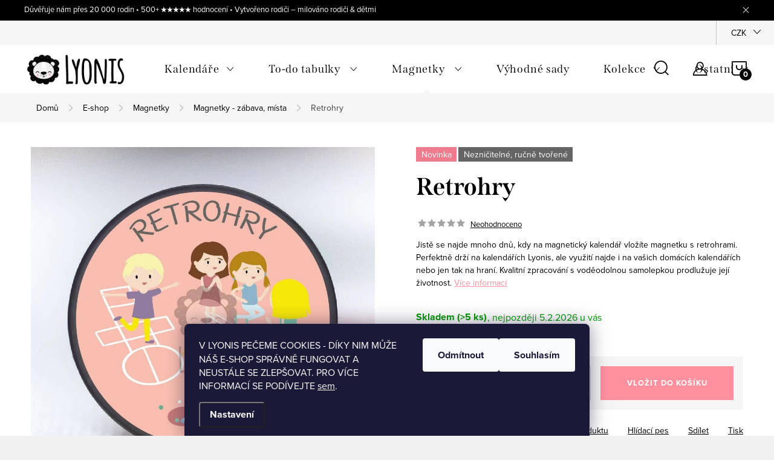

--- FILE ---
content_type: text/html; charset=utf-8
request_url: https://www.lyonis.cz/zbozi/retrohry/
body_size: 33299
content:
        <!doctype html><html lang="cs" dir="ltr" class="header-background-light external-fonts-loaded"><head><meta charset="utf-8" /><meta name="viewport" content="width=device-width,initial-scale=1" /><title>Retrohry - Lyonis</title><link rel="preconnect" href="https://cdn.myshoptet.com" /><link rel="dns-prefetch" href="https://cdn.myshoptet.com" /><link rel="preload" href="https://cdn.myshoptet.com/prj/dist/master/cms/libs/jquery/jquery-1.11.3.min.js" as="script" /><link href="https://cdn.myshoptet.com/prj/dist/master/cms/templates/frontend_templates/shared/css/font-face/source-serif-4.css" rel="stylesheet"><script>
dataLayer = [];
dataLayer.push({'shoptet' : {
    "pageId": 735,
    "pageType": "productDetail",
    "currency": "CZK",
    "currencyInfo": {
        "decimalSeparator": ",",
        "exchangeRate": 1,
        "priceDecimalPlaces": 2,
        "symbol": "K\u010d",
        "symbolLeft": 0,
        "thousandSeparator": " "
    },
    "language": "cs",
    "projectId": 234104,
    "product": {
        "id": 1215,
        "guid": "d8fb0ef4-8d93-11ec-b94b-0cc47a6c9370",
        "hasVariants": false,
        "codes": [
            {
                "code": 1215,
                "quantity": "> 5",
                "stocks": [
                    {
                        "id": "ext",
                        "quantity": "> 5"
                    }
                ]
            }
        ],
        "code": "1215",
        "name": "Retrohry",
        "appendix": "",
        "weight": 0,
        "currentCategory": "E-shop | Magnetky | Magnetky - z\u00e1bava, m\u00edsta",
        "currentCategoryGuid": "a5827c80-ef00-11e8-a8f6-002590dad85e",
        "defaultCategory": "E-shop | Magnetky | Magnetky - z\u00e1bava, m\u00edsta",
        "defaultCategoryGuid": "a5827c80-ef00-11e8-a8f6-002590dad85e",
        "currency": "CZK",
        "priceWithVat": 33
    },
    "stocks": [
        {
            "id": "ext",
            "title": "Sklad",
            "isDeliveryPoint": 0,
            "visibleOnEshop": 1
        }
    ],
    "cartInfo": {
        "id": null,
        "freeShipping": false,
        "freeShippingFrom": 2000,
        "leftToFreeGift": {
            "formattedPrice": "1 000 K\u010d",
            "priceLeft": 1000
        },
        "freeGift": false,
        "leftToFreeShipping": {
            "priceLeft": 2000,
            "dependOnRegion": 0,
            "formattedPrice": "2 000 K\u010d"
        },
        "discountCoupon": [],
        "getNoBillingShippingPrice": {
            "withoutVat": 0,
            "vat": 0,
            "withVat": 0
        },
        "cartItems": [],
        "taxMode": "ORDINARY"
    },
    "cart": [],
    "customer": {
        "priceRatio": 1,
        "priceListId": 1,
        "groupId": null,
        "registered": false,
        "mainAccount": false
    }
}});
dataLayer.push({'cookie_consent' : {
    "marketing": "denied",
    "analytics": "denied"
}});
document.addEventListener('DOMContentLoaded', function() {
    shoptet.consent.onAccept(function(agreements) {
        if (agreements.length == 0) {
            return;
        }
        dataLayer.push({
            'cookie_consent' : {
                'marketing' : (agreements.includes(shoptet.config.cookiesConsentOptPersonalisation)
                    ? 'granted' : 'denied'),
                'analytics': (agreements.includes(shoptet.config.cookiesConsentOptAnalytics)
                    ? 'granted' : 'denied')
            },
            'event': 'cookie_consent'
        });
    });
});
</script>
<meta property="og:type" content="website"><meta property="og:site_name" content="lyonis.cz"><meta property="og:url" content="https://www.lyonis.cz/zbozi/retrohry/"><meta property="og:title" content="Retrohry - Lyonis"><meta name="author" content="Lyonis"><meta name="web_author" content="Shoptet.cz"><meta name="dcterms.rightsHolder" content="www.lyonis.cz"><meta name="robots" content="index,follow"><meta property="og:image" content="https://cdn.myshoptet.com/usr/www.lyonis.cz/user/shop/big/1215-1_retrohry-1024x1024-jpg.jpg?678a5b96"><meta property="og:description" content="Retrohry. Jistě se najde mnoho dnů, kdy na magnetický kalendář vložíte magnetku s retrohrami. Perfektně drží na kalendářích Lyonis, ale využití najde i na vašich domácích kalendářích nebo jen tak na hraní. Kvalitní zpracování s voděodolnou samolepkou prodlužuje její životnost."><meta name="description" content="Retrohry. Jistě se najde mnoho dnů, kdy na magnetický kalendář vložíte magnetku s retrohrami. Perfektně drží na kalendářích Lyonis, ale využití najde i na vašich domácích kalendářích nebo jen tak na hraní. Kvalitní zpracování s voděodolnou samolepkou prodlužuje její životnost."><meta name="google-site-verification" content="g6kKvBcAgc79nlxrBHi8rKTx6wXwt7urwy1YANVnsWg"><meta property="product:price:amount" content="33"><meta property="product:price:currency" content="CZK"><style>:root {--color-primary: #96CEB4;--color-primary-h: 152;--color-primary-s: 36%;--color-primary-l: 70%;--color-primary-hover: #ff909e;--color-primary-hover-h: 352;--color-primary-hover-s: 100%;--color-primary-hover-l: 78%;--color-secondary: #ff909e;--color-secondary-h: 352;--color-secondary-s: 100%;--color-secondary-l: 78%;--color-secondary-hover: #96CEB4;--color-secondary-hover-h: 152;--color-secondary-hover-s: 36%;--color-secondary-hover-l: 70%;--color-tertiary: #ffa6b1;--color-tertiary-h: 353;--color-tertiary-s: 100%;--color-tertiary-l: 83%;--color-tertiary-hover: #ffa6b1;--color-tertiary-hover-h: 353;--color-tertiary-hover-s: 100%;--color-tertiary-hover-l: 83%;--color-header-background: #96CEB4;--template-font: "Source Serif 4";--template-headings-font: "Source Serif 4";--header-background-url: url("[data-uri]");--cookies-notice-background: #1A1937;--cookies-notice-color: #F8FAFB;--cookies-notice-button-hover: #f5f5f5;--cookies-notice-link-hover: #27263f;--templates-update-management-preview-mode-content: "Náhled aktualizací šablony je aktivní pro váš prohlížeč."}</style>
    <script>var shoptet = shoptet || {};</script>
    <script src="https://cdn.myshoptet.com/prj/dist/master/shop/dist/main-3g-header.js.27c4444ba5dd6be3416d.js"></script>
<!-- User include --><!-- service 1047(677) html code header -->
<link rel="stylesheet preload" href="https://use.typekit.net/nxv2roq.css">
<link href="https://cdn.myshoptet.com/prj/dist/master/shop/dist/font-shoptet-11.css.62c94c7785ff2cea73b2.css" rel="stylesheet preload">
<link type="text/css" href="https://cdn.myshoptet.com/usr/paxio.myshoptet.com/user/documents/Venus/style.css?v771103" rel="stylesheet preload" media="all" />
<link href="https://cdn.myshoptet.com/usr/paxio.myshoptet.com/user/documents/blank/ikony.css?v23" rel="stylesheet preload">
<link href="https://cdn.myshoptet.com/usr/paxio.myshoptet.com/user/documents/Venus/preklady.css?v16" rel="stylesheet preload">
<link rel="stylesheet preload" href="https://cdn.myshoptet.com/usr/paxio.myshoptet.com/user/documents/Venus/Slider/slick.css" />
<link rel="stylesheet preload" href="https://cdn.myshoptet.com/usr/paxio.myshoptet.com/user/documents/Venus/Slider/slick-theme.css?v3" />
<link rel="stylesheet preload" href="https://cdn.myshoptet.com/usr/paxio.myshoptet.com/user/documents/Venus/Slider/slick-classic.css?v5" />
<meta name="theme-color" content="#000" id="theme-color"/>
<!-- api 427(81) html code header -->
<link rel="stylesheet" href="https://cdn.myshoptet.com/usr/api2.dklab.cz/user/documents/_doplnky/instagram/234104/4/234104_4.css" type="text/css" /><style>
        :root {
            --dklab-instagram-header-color: #000000;  
            --dklab-instagram-header-background: #DDDDDD;  
            --dklab-instagram-font-weight: 700;
            --dklab-instagram-font-size: %;
            --dklab-instagram-logoUrl: url(https://cdn.myshoptet.com/usr/api2.dklab.cz/user/documents/_doplnky/instagram/img/logo-duha.png); 
            --dklab-instagram-logo-size-width: 25px;
            --dklab-instagram-logo-size-height: 25px;                        
            --dklab-instagram-hover-content: 0;                        
            --dklab-instagram-padding: 0px;                        
            --dklab-instagram-border-color: #888888;
            
        }
        </style>
<!-- api 446(100) html code header -->
<link rel="stylesheet" href="https://cdn.myshoptet.com/usr/api2.dklab.cz/user/documents/_doplnky/poznamka/234104/455/234104_455.css" type="text/css" /><style> :root { 
            --dklab-poznamka-color-main: #000000;  
            --dklab-poznamka-color-empty: #A9A9A9;             
            --dklab-poznamka-color-tooltip-background: #000000;             
            --dklab-poznamka-color-tooltip-text: #FFFFFF;             
            --dklab-poznamka-color-cart-message: #000000;             
            --dklab-poznamka-color-cart-message-background: #FFFFFF;             
        }
        </style>
<!-- api 608(256) html code header -->
<link rel="stylesheet" href="https://cdn.myshoptet.com/usr/api2.dklab.cz/user/documents/_doplnky/bannery/234104/2423/234104_2423.css" type="text/css" /><style>
        :root {
            --dklab-bannery-b-hp-padding: 0px;
            --dklab-bannery-b-hp-box-padding: 0px;
            --dklab-bannery-b-hp-big-screen: 100%;
            --dklab-bannery-b-hp-medium-screen: 100%;
            --dklab-bannery-b-hp-small-screen: 100%;
            --dklab-bannery-b-hp-tablet-screen: 100%;
            --dklab-bannery-b-hp-mobile-screen: 100%;

            --dklab-bannery-i-hp-icon-color: #000000;
            --dklab-bannery-i-hp-color: #000000;
            --dklab-bannery-i-hp-background: #FFFFFF;            
            
            --dklab-bannery-i-d-icon-color: #000000;
            --dklab-bannery-i-d-color: #000000;
            --dklab-bannery-i-d-background: #FFFFFF;


            --dklab-bannery-i-hp-w-big-screen: 4;
            --dklab-bannery-i-hp-w-medium-screen: 4;
            --dklab-bannery-i-hp-w-small-screen: 4;
            --dklab-bannery-i-hp-w-tablet-screen: 4;
            --dklab-bannery-i-hp-w-mobile-screen: 2;
            
            --dklab-bannery-i-d-w-big-screen: 4;
            --dklab-bannery-i-d-w-medium-screen: 4;
            --dklab-bannery-i-d-w-small-screen: 4;
            --dklab-bannery-i-d-w-tablet-screen: 4;
            --dklab-bannery-i-d-w-mobile-screen: 2;

        }</style>
<!-- service 427(81) html code header -->
<link rel="stylesheet" href="https://cdn.myshoptet.com/usr/api2.dklab.cz/user/documents/_doplnky/instagram/font/instagramplus.css" type="text/css" />

<!-- service 446(100) html code header -->
<style>
@font-face {
    font-family: 'poznamka';
    src:  url('https://cdn.myshoptet.com/usr/api2.dklab.cz/user/documents/_doplnky/poznamka/font/note.eot?v1');
    src:  url('https://cdn.myshoptet.com/usr/api2.dklab.cz/user/documents/_doplnky/poznamka/font/note.eot?v1#iefix') format('embedded-opentype'),
    url('https://cdn.myshoptet.com/usr/api2.dklab.cz/user/documents/_doplnky/poznamka/font/note.ttf?v1') format('truetype'),
    url('https://cdn.myshoptet.com/usr/api2.dklab.cz/user/documents/_doplnky/poznamka/font/note.woff?v1') format('woff'),
    url('https://cdn.myshoptet.com/usr/api2.dklab.cz/user/documents/_doplnky/poznamka/font/note.svg?v1') format('svg');
    font-weight: normal;
    font-style: normal;
}
</style>
<!-- service 608(256) html code header -->
<link rel="stylesheet" href="https://cdn.myshoptet.com/usr/api.dklab.cz/user/documents/fontawesome/css/all.css?v=1.02" type="text/css" />
<!-- service 619(267) html code header -->
<link href="https://cdn.myshoptet.com/usr/fvstudio.myshoptet.com/user/documents/addons/cartupsell.min.css?24.11.1" rel="stylesheet">
<!-- service 1462(1076) html code header -->
<link rel="stylesheet" href="https://cdn.myshoptet.com/usr/webotvurci.myshoptet.com/user/documents/plugin-product-interconnection/css/all.min.css?v=27"> 
<!-- service 1472(1086) html code header -->
<link rel="stylesheet" href="https://cdn.myshoptet.com/usr/apollo.jakubtursky.sk/user/documents/assets/sipky/main.css?v=19">
<!-- service 1710(1294) html code header -->
<link 
rel="stylesheet" 
href="https://cdn.myshoptet.com/usr/dmartini.myshoptet.com/user/documents/upload/dmartini/note_plus/note_plus.min.css?10"
data-author="Dominik Martini" 
data-author-web="dmartini.cz">

<!-- service 1714(1298) html code header -->
<link 
rel="stylesheet" 
href="https://cdn.myshoptet.com/usr/dmartini.myshoptet.com/user/documents/upload/dmartini/blog_products/blog_products.min.css?160"
data-author="Dominik Martini" 
data-author-web="dmartini.cz">
<!-- service 1735(1316) html code header -->
<link rel="stylesheet" href="https://cdn.myshoptet.com/addons/dominikmartini/flag_sort/styles.header.min.css?345e7d3951aca4c6495d697ef89532fbfac00659">
<!-- service 2065(1618) html code header -->
<link rel="stylesheet" href="https://cdn.myshoptet.com/addons/dominikmartini/blog_plus/styles.header.min.css?aedfac0413bd4080d78f101490c6910314848f14">
<!-- service 654(301) html code header -->
<!-- Prefetch Pobo Page Builder CDN  -->
<link rel="dns-prefetch" href="https://image.pobo.cz">
<link href="https://cdnjs.cloudflare.com/ajax/libs/lightgallery/2.7.2/css/lightgallery.min.css" rel="stylesheet">
<link href="https://cdnjs.cloudflare.com/ajax/libs/lightgallery/2.7.2/css/lg-thumbnail.min.css" rel="stylesheet">


<!-- © Pobo Page Builder  -->
<script>
 	  window.addEventListener("DOMContentLoaded", function () {
		  var po = document.createElement("script");
		  po.type = "text/javascript";
		  po.async = true;
		  po.dataset.url = "https://www.pobo.cz";
			po.dataset.cdn = "https://image.pobo.space";
      po.dataset.tier = "standard";
      po.fetchpriority = "high";
      po.dataset.key = btoa(window.location.host);
		  po.id = "pobo-asset-url";
      po.platform = "shoptet";
      po.synergy = false;
		  po.src = "https://image.pobo.space/assets/editor.js?v=14";

		  var s = document.getElementsByTagName("script")[0];
		  s.parentNode.insertBefore(po, s);
	  });
</script>





<!-- service 708(354) html code header -->
<link href="https://cdn.myshoptet.com/usr/302565.myshoptet.com/user/documents/assets/gifts/fv-studio-app-gifts.css?25.4.29" rel="stylesheet">
<link href="https://cdn.myshoptet.com/usr/302565.myshoptet.com/user/documents/assets/gifts/fv-studio-app-gifts.Classic.css?25.4.29" rel="stylesheet">

<style>
.ordering-process.id--9 [id~=free-gift-wrapper] ul li:hover,
.ordering-process.id--9 [class~=free-gifts-wrapper] ul li:hover,
.content-window.cart-window [class~=free-gifts-wrapper] ul li:hover {
    border-color: #96CEB4;
}

.ordering-process.id--9 [id~=free-gift-wrapper] ul li:not(.hidden-colorbox-visible),
.ordering-process.id--9 [class~=free-gifts-wrapper] ul li.active,
.content-window.cart-window [class~=free-gifts-wrapper] ul li.active {
    border-color: #96CEB4;
    border-width: 2px;
}

.fvstudio-delivery-info-single-gift {
border-color: #96CEB4;
}

</style>
<!-- project html code header -->
<link rel="stylesheet" href="/user/documents/upload/DMupravy/lyonis.cz.css?10">
<link rel="stylesheet" href="https://shoptet.slusarcik.cz/user/documents/scripts/lyonis.cz/dist/style.css?v=1.09">

<style>
@import url('https://fonts.googleapis.com/css?family=Amatic+SC:400,700');
</style>

<meta name="p:domain_verify" content="a3cfe0d52d2126ee5b09196785ed6e75"/>

<!-- Google Tag Manager -->
<script>(function(w,d,s,l,i){w[l]=w[l]||[];w[l].push({'gtm.start':
new Date().getTime(),event:'gtm.js'});var f=d.getElementsByTagName(s)[0],
j=d.createElement(s),dl=l!='dataLayer'?'&l='+l:'';j.async=true;j.src=
'https://www.googletagmanager.com/gtm.js?id='+i+dl;f.parentNode.insertBefore(j,f);
})(window,document,'script','dataLayer','GTM-5L7VZWKH');</script>
<!-- End Google Tag Manager -->

<style>
.flag.flag-gift {background-color: #11243A;} /* PŘÍZNAK DÁREK ZDARMA */
.flag.flag-action {background-color: #C45E96;} /* PŘÍZNAK AKCE */
.flag.flag-tip {background-color: #98897E;} /* PŘÍZNAK TIP */
.flag.flag-new {background-color: #EF7C8E;} /* PŘÍZNAK NOVINKA */
</style>

<style>
.header-level-2.text-center {
    background-image: url(/user/documents/upload/title.png);
    background-position: top center;
    background-repeat: no-repeat;
    background-size: 44%;
    background-position-y: 10px;
    }

.navigation {
    height: 2.9rem;
    }

.navigation-wrap {
    background-color: #88bdb9;
    }

.navigation a {
    font-family: 'Source sans pro';
    font-size: 1.5rem;
    }

.external-fonts-loaded h1,
.external-fonts-loaded h2,
.external-fonts-loaded h3,
.external-fonts-loaded h4,
.external-fonts-loaded h5,
.external-fonts-loaded h6 {
    font-family: 'Source sans pro';
    }

.box h3, .box h4, .box p {
    font-size: 1.5rem;
}
</style>

<style>
.welcome {
    border-color: #FFFFFF;
    border-top-color: rgb(255, 255, 255);
    border-right-color: rgb(255, 255, 255);
    border-bottom-color: rgb(255, 255, 255);
    border-left-color: rgb(255, 255, 255);
}
</style>



<style>
#a-home{display: none !important;}
</style>
<meta name="facebook-domain-verification" content="obcgzeavs3ex7znnn2ienblsmplxt5" />
<meta name="p:domain_verify" content="a3cfe0d52d2126ee5b09196785ed6e75"/>

<style>
@media screen and (min-width: 768px){
.navigation-in > ul > li.ext > ul > li > a{display: block;}
.navigation-in > ul > li.ext > ul > li > div{padding-left: 12px;}
.navigation-in > ul > li.ext > ul > li:not(.has-third-level) > div > a {margin-bottom: 0;line-height: 22px;height: 64px;display: flex;align-items: center;}
}
</style>

<link type="text/css" id="dark-mode" rel="stylesheet preload" media="all"  href="https://cdn.myshoptet.com/usr/paxio.myshoptet.com/user/documents/Venus/venus-light.css"/>

<style>
@media screen and (min-width: 1200px){
.type-index #header {position: relative !important;top: 0 !important;}
.type-index .top-navigation-bar {position: relative !important;top: 0 !important;background-color: #F5F5F5 !important;}
.type-index .navigation-in > ul > li > a {color: #000;}
.type-index .lupa, .type-index .top-nav-button::before {color: #000;}
.type-index .menu-helper:not(:hover), .type-index .menu-helper:not(:hover) > span {color:#000;}
.type-index .btn.cart-count::before, .type-index a.btn.cart-count::before, .type-index .btn.cart-count .cart-price {color: #000;}
.type-index .navigation-buttons > a[data-target="cart"] i, .cart-count:not(.full)::after {background-color: #000;color: #fff;}
.type-index .top-navigation-bar a, .type-index .dropdown button {color: #000;}
.type-index .site-name img {-webkit-filter: none;filter: none;}
.type-index .dropdown {border-color: #C4C4C4 !important;}
.type-index .dropdown .caret::before {color: #000 !important;}
.one-column-body .carousel-inner > .item.carousel-link a::before, .one-column-body .carousel-inner > .item:not(.carousel-link)::before {display: none;}
}
</style>

<style>
.site-name img {-webkit-filter: none; filter: none;}
</style>

<style>
	html, body {
   height: auto;
  }
  
  .odber {
    background-color: #a2ccb5;
  }

  .odber h4,
  .odber p,
  .odber .form-group .consents label.whole-width {
    color: #fff;
  }

  .odber .subscribe-form.compact-form .form-control {
    border-color: #bbb;
  }

  .btn {
    transition: 0.3s;
  }

  @media (max-width: 768px) {
    .hodnoceni-hp .skore {
      width: auto;
    }
    .blog-hp {
    	padding-top: 40px;
    }
    .overall-wrapper .odber {
    	margin-top: 40px;
		}
  }
  
  .overall-wrapper #dklab_instagram_widget,
  .custom-footer__newsletter {
  	display: none !important;
  }
  
  .overall-wrapper .custom-footer__newsletter {
  	display: flex !important;
  }
</style>

<style>
:root {
--color-detail-product-arrows-BG: rgba(0, 0, 0, 0);
--color-detail-product-arrows-BG-hover: rgba(0, 0, 0, 0.05);
--color-detail-product-arrows-icon: #ffffff;
--color-detail-product-arrows-icon-hover: #ffffff;
--detail-product-arrows-border-radius: 30%;
}
</style> 

<script src="https://eu1-config.doofinder.com/2.x/2ac8b892-0f02-4d67-b65d-e6f23aea8e11.js" async></script>

<script>
window.addEventListener('DOMContentLoaded', function() {
document.addEventListener('doofinder.cart.add', function(event) {
const { item_id: product_code, amount } = event.detail;
let response = shoptet.cartShared.addToCart({ productCode: product_code, amount: amount });
});
});</script>

<!-- /User include --><link rel="shortcut icon" href="/favicon.ico" type="image/x-icon" /><link rel="canonical" href="https://www.lyonis.cz/zbozi/retrohry/" />    <script>
        var _hwq = _hwq || [];
        _hwq.push(['setKey', 'B5C8753EC393EADCD837C664C7DCEBF9']);
        _hwq.push(['setTopPos', '200']);
        _hwq.push(['showWidget', '22']);
        (function() {
            var ho = document.createElement('script');
            ho.src = 'https://cz.im9.cz/direct/i/gjs.php?n=wdgt&sak=B5C8753EC393EADCD837C664C7DCEBF9';
            var s = document.getElementsByTagName('script')[0]; s.parentNode.insertBefore(ho, s);
        })();
    </script>
<style>/* custom background */@media (min-width: 992px) {body {background-position: top center;background-repeat: no-repeat;background-attachment: scroll;}}</style>    <!-- Global site tag (gtag.js) - Google Analytics -->
    <script async src="https://www.googletagmanager.com/gtag/js?id=G-P5V0JC6CCT"></script>
    <script>
        
        window.dataLayer = window.dataLayer || [];
        function gtag(){dataLayer.push(arguments);}
        

                    console.debug('default consent data');

            gtag('consent', 'default', {"ad_storage":"denied","analytics_storage":"denied","ad_user_data":"denied","ad_personalization":"denied","wait_for_update":500});
            dataLayer.push({
                'event': 'default_consent'
            });
        
        gtag('js', new Date());

                gtag('config', 'UA-125795881-1', { 'groups': "UA" });
        
                gtag('config', 'G-P5V0JC6CCT', {"groups":"GA4","send_page_view":false,"content_group":"productDetail","currency":"CZK","page_language":"cs"});
        
                gtag('config', 'AW-722793979');
        
        
        
        
        
                    gtag('event', 'page_view', {"send_to":"GA4","page_language":"cs","content_group":"productDetail","currency":"CZK"});
        
                gtag('set', 'currency', 'CZK');

        gtag('event', 'view_item', {
            "send_to": "UA",
            "items": [
                {
                    "id": "1215",
                    "name": "Retrohry",
                    "category": "E-shop \/ Magnetky \/ Magnetky - z\u00e1bava, m\u00edsta",
                                                            "price": 27.27
                }
            ]
        });
        
        
        
        
        
                    gtag('event', 'view_item', {"send_to":"GA4","page_language":"cs","content_group":"productDetail","value":27.27,"currency":"CZK","items":[{"item_id":"1215","item_name":"Retrohry","item_category":"E-shop","item_category2":"Magnetky","item_category3":"Magnetky - z\u00e1bava, m\u00edsta","price":27.27,"quantity":1,"index":0}]});
        
        
        
        
        
        
        
        document.addEventListener('DOMContentLoaded', function() {
            if (typeof shoptet.tracking !== 'undefined') {
                for (var id in shoptet.tracking.bannersList) {
                    gtag('event', 'view_promotion', {
                        "send_to": "UA",
                        "promotions": [
                            {
                                "id": shoptet.tracking.bannersList[id].id,
                                "name": shoptet.tracking.bannersList[id].name,
                                "position": shoptet.tracking.bannersList[id].position
                            }
                        ]
                    });
                }
            }

            shoptet.consent.onAccept(function(agreements) {
                if (agreements.length !== 0) {
                    console.debug('gtag consent accept');
                    var gtagConsentPayload =  {
                        'ad_storage': agreements.includes(shoptet.config.cookiesConsentOptPersonalisation)
                            ? 'granted' : 'denied',
                        'analytics_storage': agreements.includes(shoptet.config.cookiesConsentOptAnalytics)
                            ? 'granted' : 'denied',
                                                                                                'ad_user_data': agreements.includes(shoptet.config.cookiesConsentOptPersonalisation)
                            ? 'granted' : 'denied',
                        'ad_personalization': agreements.includes(shoptet.config.cookiesConsentOptPersonalisation)
                            ? 'granted' : 'denied',
                        };
                    console.debug('update consent data', gtagConsentPayload);
                    gtag('consent', 'update', gtagConsentPayload);
                    dataLayer.push(
                        { 'event': 'update_consent' }
                    );
                }
            });
        });
    </script>
<script>
    (function(t, r, a, c, k, i, n, g) { t['ROIDataObject'] = k;
    t[k]=t[k]||function(){ (t[k].q=t[k].q||[]).push(arguments) },t[k].c=i;n=r.createElement(a),
    g=r.getElementsByTagName(a)[0];n.async=1;n.src=c;g.parentNode.insertBefore(n,g)
    })(window, document, 'script', '//www.heureka.cz/ocm/sdk.js?source=shoptet&version=2&page=product_detail', 'heureka', 'cz');

    heureka('set_user_consent', 0);
</script>
</head><body class="desktop id-735 in-magnetky-zabava-mista template-11 type-product type-detail one-column-body columns-1 blank-mode blank-mode-css ums_forms_redesign--off ums_a11y_category_page--on ums_discussion_rating_forms--off ums_flags_display_unification--on ums_a11y_login--on mobile-header-version-1">
        <div id="fb-root"></div>
        <script>
            window.fbAsyncInit = function() {
                FB.init({
                    autoLogAppEvents : true,
                    xfbml            : true,
                    version          : 'v24.0'
                });
            };
        </script>
        <script async defer crossorigin="anonymous" src="https://connect.facebook.net/cs_CZ/sdk.js#xfbml=1&version=v24.0"></script>    <div class="siteCookies siteCookies--bottom siteCookies--dark js-siteCookies" role="dialog" data-testid="cookiesPopup" data-nosnippet>
        <div class="siteCookies__form">
            <div class="siteCookies__content">
                <div class="siteCookies__text">
                    <div><strong></strong>V LYONIS PEČEME COOKIES - DÍKY NIM MŮŽE NÁŠ E-SHOP SPRÁVNĚ FUNGOVAT A NEUSTÁLE SE ZLEPŠOVAT. PRO VÍCE INFORMACÍ SE PODÍVEJTE<span> </span><a href="https://www.lyonis.cz/soubory-cookies/" target="_blank" rel="noopener noreferrer">sem</a>.</div>
                </div>
                <p class="siteCookies__links">
                    <button class="siteCookies__link js-cookies-settings" aria-label="Nastavení cookies" data-testid="cookiesSettings">Nastavení</button>
                </p>
            </div>
            <div class="siteCookies__buttonWrap">
                                    <button class="siteCookies__button js-cookiesConsentSubmit" value="reject" aria-label="Odmítnout cookies" data-testid="buttonCookiesReject">Odmítnout</button>
                                <button class="siteCookies__button js-cookiesConsentSubmit" value="all" aria-label="Přijmout cookies" data-testid="buttonCookiesAccept">Souhlasím</button>
            </div>
        </div>
        <script>
            document.addEventListener("DOMContentLoaded", () => {
                const siteCookies = document.querySelector('.js-siteCookies');
                document.addEventListener("scroll", shoptet.common.throttle(() => {
                    const st = document.documentElement.scrollTop;
                    if (st > 1) {
                        siteCookies.classList.add('siteCookies--scrolled');
                    } else {
                        siteCookies.classList.remove('siteCookies--scrolled');
                    }
                }, 100));
            });
        </script>
    </div>
<a href="#content" class="skip-link sr-only">Přejít na obsah</a><div class="overall-wrapper"><div class="site-msg information"><div class="container"><div class="text">Důvěřuje nám přes 20 000 rodin • 500+ ★★★★★ hodnocení • Vytvořeno rodiči – milováno rodiči & dětmi</div><div class="close js-close-information-msg"></div></div></div><div class="user-action"><div class="container">
    <div class="user-action-in">
                    <div id="login" class="user-action-login popup-widget login-widget" role="dialog" aria-labelledby="loginHeading">
        <div class="popup-widget-inner">
                            <h2 id="loginHeading">Přihlášení k vašemu účtu</h2><div id="customerLogin"><form action="/action/Customer/Login/" method="post" id="formLoginIncluded" class="csrf-enabled formLogin" data-testid="formLogin"><input type="hidden" name="referer" value="" /><div class="form-group"><div class="input-wrapper email js-validated-element-wrapper no-label"><input type="email" name="email" class="form-control" autofocus placeholder="E-mailová adresa (např. jan@novak.cz)" data-testid="inputEmail" autocomplete="email" required /></div></div><div class="form-group"><div class="input-wrapper password js-validated-element-wrapper no-label"><input type="password" name="password" class="form-control" placeholder="Heslo" data-testid="inputPassword" autocomplete="current-password" required /><span class="no-display">Nemůžete vyplnit toto pole</span><input type="text" name="surname" value="" class="no-display" /></div></div><div class="form-group"><div class="login-wrapper"><button type="submit" class="btn btn-secondary btn-text btn-login" data-testid="buttonSubmit">Přihlásit se</button><div class="password-helper"><a href="/registrace/" data-testid="signup" rel="nofollow">Nová registrace</a><a href="/klient/zapomenute-heslo/" rel="nofollow">Zapomenuté heslo</a></div></div></div></form>
</div>                    </div>
    </div>

                            <div id="cart-widget" class="user-action-cart popup-widget cart-widget loader-wrapper" data-testid="popupCartWidget" role="dialog" aria-hidden="true">
    <div class="popup-widget-inner cart-widget-inner place-cart-here">
        <div class="loader-overlay">
            <div class="loader"></div>
        </div>
    </div>

    <div class="cart-widget-button">
        <a href="/kosik/" class="btn btn-conversion" id="continue-order-button" rel="nofollow" data-testid="buttonNextStep">Pokračovat do košíku</a>
    </div>
</div>
            </div>
</div>
</div><div class="top-navigation-bar" data-testid="topNavigationBar">

    <div class="container">

        <div class="top-navigation-contacts">
            <strong>Zákaznická podpora:</strong><a href="mailto:info@lyonis.cz" class="project-email" data-testid="contactboxEmail"><span>info@lyonis.cz</span></a>        </div>

                
        <div class="top-navigation-tools">
            <div class="responsive-tools">
                <a href="#" class="toggle-window" data-target="search" aria-label="Hledat" data-testid="linkSearchIcon"></a>
                                                            <a href="#" class="toggle-window" data-target="login"></a>
                                                    <a href="#" class="toggle-window" data-target="navigation" aria-label="Menu" data-testid="hamburgerMenu"></a>
            </div>
                <div class="dropdown">
        <span>Ceny v:</span>
        <button id="topNavigationDropdown" type="button" data-toggle="dropdown" aria-haspopup="true" aria-expanded="false">
            CZK
            <span class="caret"></span>
        </button>
        <ul class="dropdown-menu" aria-labelledby="topNavigationDropdown"><li><a href="/action/Currency/changeCurrency/?currencyCode=CZK" rel="nofollow">CZK</a></li><li><a href="/action/Currency/changeCurrency/?currencyCode=EUR" rel="nofollow">EUR</a></li></ul>
    </div>
            <button class="top-nav-button top-nav-button-login toggle-window" type="button" data-target="login" aria-haspopup="dialog" aria-controls="login" aria-expanded="false" data-testid="signin"><span>Přihlášení</span></button>        </div>

    </div>

</div>
<header id="header"><div class="container navigation-wrapper">
    <div class="header-top">
        <div class="site-name-wrapper">
            <div class="site-name"><a href="/" data-testid="linkWebsiteLogo"><img src="https://cdn.myshoptet.com/usr/www.lyonis.cz/user/logos/lyonis-logo-final-horizontal-web.png" alt="Lyonis" fetchpriority="low" /></a></div>        </div>
        <div class="search" itemscope itemtype="https://schema.org/WebSite">
            <meta itemprop="headline" content="Magnetky - zábava, místa"/><meta itemprop="url" content="https://www.lyonis.cz"/><meta itemprop="text" content="Retrohry. Jistě se najde mnoho dnů, kdy na magnetický kalendář vložíte magnetku s retrohrami. Perfektně drží na kalendářích Lyonis, ale využití najde i na vašich domácích kalendářích nebo jen tak na hraní. Kvalitní zpracování s voděodolnou samolepkou prodlužuje její životnost."/>            <form action="/action/ProductSearch/prepareString/" method="post"
    id="formSearchForm" class="search-form compact-form js-search-main"
    itemprop="potentialAction" itemscope itemtype="https://schema.org/SearchAction" data-testid="searchForm">
    <fieldset>
        <meta itemprop="target"
            content="https://www.lyonis.cz/vyhledavani/?string={string}"/>
        <input type="hidden" name="language" value="cs"/>
        
            
<input
    type="search"
    name="string"
        class="query-input form-control search-input js-search-input"
    placeholder="Napište, co hledáte"
    autocomplete="off"
    required
    itemprop="query-input"
    aria-label="Vyhledávání"
    data-testid="searchInput"
>
            <button type="submit" class="btn btn-default" data-testid="searchBtn">Hledat</button>
        
    </fieldset>
</form>
        </div>
        <div class="navigation-buttons">
                
    <a href="/kosik/" class="btn btn-icon toggle-window cart-count" data-target="cart" data-hover="true" data-redirect="true" data-testid="headerCart" rel="nofollow" aria-haspopup="dialog" aria-expanded="false" aria-controls="cart-widget">
        
                <span class="sr-only">Nákupní košík</span>
        
            <span class="cart-price visible-lg-inline-block" data-testid="headerCartPrice">
                                    Prázdný košík                            </span>
        
    
            </a>
        </div>
    </div>
    <nav id="navigation" aria-label="Hlavní menu" data-collapsible="true"><div class="navigation-in menu"><ul class="menu-level-1" role="menubar" data-testid="headerMenuItems"><li class="menu-item-957 ext" role="none"><a href="/kalendare-lyonis/" data-testid="headerMenuItem" role="menuitem" aria-haspopup="true" aria-expanded="false"><b>Kalendáře</b><span class="submenu-arrow"></span></a><ul class="menu-level-2" aria-label="Kalendáře" tabindex="-1" role="menu"><li class="menu-item-828" role="none"><a href="/kalendare/" class="menu-image" data-testid="headerMenuItem" tabindex="-1" aria-hidden="true"><img src="data:image/svg+xml,%3Csvg%20width%3D%22140%22%20height%3D%22100%22%20xmlns%3D%22http%3A%2F%2Fwww.w3.org%2F2000%2Fsvg%22%3E%3C%2Fsvg%3E" alt="" aria-hidden="true" width="140" height="100"  data-src="https://cdn.myshoptet.com/usr/www.lyonis.cz/user/categories/thumb/sc__na___kolka_22.jpg" fetchpriority="low" /></a><div><a href="/kalendare/" data-testid="headerMenuItem" role="menuitem"><span>Dětské kalendáře a plánovače FAV</span></a>
                        </div></li><li class="menu-item-843" role="none"><a href="/rodinne/" class="menu-image" data-testid="headerMenuItem" tabindex="-1" aria-hidden="true"><img src="data:image/svg+xml,%3Csvg%20width%3D%22140%22%20height%3D%22100%22%20xmlns%3D%22http%3A%2F%2Fwww.w3.org%2F2000%2Fsvg%22%3E%3C%2Fsvg%3E" alt="" aria-hidden="true" width="140" height="100"  data-src="https://cdn.myshoptet.com/usr/www.lyonis.cz/user/categories/thumb/210430_evka_neuman_site_lyonis_v_byte_big_0000100050.png" fetchpriority="low" /></a><div><a href="/rodinne/" data-testid="headerMenuItem" role="menuitem"><span>Rodinné kalendáře FAV</span></a>
                        </div></li><li class="menu-item-948" role="none"><a href="/premiove-kalendare/" class="menu-image" data-testid="headerMenuItem" tabindex="-1" aria-hidden="true"><img src="data:image/svg+xml,%3Csvg%20width%3D%22140%22%20height%3D%22100%22%20xmlns%3D%22http%3A%2F%2Fwww.w3.org%2F2000%2Fsvg%22%3E%3C%2Fsvg%3E" alt="" aria-hidden="true" width="140" height="100"  data-src="https://cdn.myshoptet.com/usr/www.lyonis.cz/user/categories/thumb/2222.jpg" fetchpriority="low" /></a><div><a href="/premiove-kalendare/" data-testid="headerMenuItem" role="menuitem"><span>Prémiové kalendáře v rámu FAV</span></a>
                        </div></li></ul></li>
<li class="menu-item-834 ext" role="none"><a href="/to-do-tabulky/" data-testid="headerMenuItem" role="menuitem" aria-haspopup="true" aria-expanded="false"><b>To-do tabulky FAV</b><span class="submenu-arrow"></span></a><ul class="menu-level-2" aria-label="To-do tabulky FAV" tabindex="-1" role="menu"><li class="menu-item-969" role="none"><a href="/to-do-tabulka/" class="menu-image" data-testid="headerMenuItem" tabindex="-1" aria-hidden="true"><img src="data:image/svg+xml,%3Csvg%20width%3D%22140%22%20height%3D%22100%22%20xmlns%3D%22http%3A%2F%2Fwww.w3.org%2F2000%2Fsvg%22%3E%3C%2Fsvg%3E" alt="" aria-hidden="true" width="140" height="100"  data-src="https://cdn.myshoptet.com/usr/www.lyonis.cz/user/categories/thumb/img_8384_(2).jpg" fetchpriority="low" /></a><div><a href="/to-do-tabulka/" data-testid="headerMenuItem" role="menuitem"><span>To-do tabulka</span></a>
                        </div></li><li class="menu-item-972" role="none"><a href="/checklist/" class="menu-image" data-testid="headerMenuItem" tabindex="-1" aria-hidden="true"><img src="data:image/svg+xml,%3Csvg%20width%3D%22140%22%20height%3D%22100%22%20xmlns%3D%22http%3A%2F%2Fwww.w3.org%2F2000%2Fsvg%22%3E%3C%2Fsvg%3E" alt="" aria-hidden="true" width="140" height="100"  data-src="https://cdn.myshoptet.com/usr/www.lyonis.cz/user/categories/thumb/dscf0009_2.jpg" fetchpriority="low" /></a><div><a href="/checklist/" data-testid="headerMenuItem" role="menuitem"><span>Checklist</span></a>
                        </div></li><li class="menu-item-975" role="none"><a href="/denni-rezim/" class="menu-image" data-testid="headerMenuItem" tabindex="-1" aria-hidden="true"><img src="data:image/svg+xml,%3Csvg%20width%3D%22140%22%20height%3D%22100%22%20xmlns%3D%22http%3A%2F%2Fwww.w3.org%2F2000%2Fsvg%22%3E%3C%2Fsvg%3E" alt="" aria-hidden="true" width="140" height="100"  data-src="https://cdn.myshoptet.com/usr/www.lyonis.cz/user/categories/thumb/img_6529___tverec.jpg" fetchpriority="low" /></a><div><a href="/denni-rezim/" data-testid="headerMenuItem" role="menuitem"><span>Denní režim</span></a>
                        </div></li><li class="menu-item-1011" role="none"><a href="/menu/" class="menu-image" data-testid="headerMenuItem" tabindex="-1" aria-hidden="true"><img src="data:image/svg+xml,%3Csvg%20width%3D%22140%22%20height%3D%22100%22%20xmlns%3D%22http%3A%2F%2Fwww.w3.org%2F2000%2Fsvg%22%3E%3C%2Fsvg%3E" alt="" aria-hidden="true" width="140" height="100"  data-src="https://cdn.myshoptet.com/usr/www.lyonis.cz/user/categories/thumb/menu-tabulka-magneticka-popisovatelna-jidelni-planovac.jpg" fetchpriority="low" /></a><div><a href="/menu/" data-testid="headerMenuItem" role="menuitem"><span>Menu</span></a>
                        </div></li></ul></li>
<li class="menu-item-723 ext" role="none"><a href="/magnetky/" data-testid="headerMenuItem" role="menuitem" aria-haspopup="true" aria-expanded="false"><b>Magnetky FAV</b><span class="submenu-arrow"></span></a><ul class="menu-level-2" aria-label="Magnetky FAV" tabindex="-1" role="menu"><li class="menu-item-774" role="none"><a href="/magnetky-sady/" class="menu-image" data-testid="headerMenuItem" tabindex="-1" aria-hidden="true"><img src="data:image/svg+xml,%3Csvg%20width%3D%22140%22%20height%3D%22100%22%20xmlns%3D%22http%3A%2F%2Fwww.w3.org%2F2000%2Fsvg%22%3E%3C%2Fsvg%3E" alt="" aria-hidden="true" width="140" height="100"  data-src="https://cdn.myshoptet.com/usr/www.lyonis.cz/user/categories/thumb/210401_evka_neuman_lyonis_flatlay_mocup_small_00003.jpg" fetchpriority="low" /></a><div><a href="/magnetky-sady/" data-testid="headerMenuItem" role="menuitem"><span>Magnetky - sady</span></a>
                        </div></li><li class="menu-item-768" role="none"><a href="/magnetky-lekari-terapie/" class="menu-image" data-testid="headerMenuItem" tabindex="-1" aria-hidden="true"><img src="data:image/svg+xml,%3Csvg%20width%3D%22140%22%20height%3D%22100%22%20xmlns%3D%22http%3A%2F%2Fwww.w3.org%2F2000%2Fsvg%22%3E%3C%2Fsvg%3E" alt="" aria-hidden="true" width="140" height="100"  data-src="https://cdn.myshoptet.com/usr/www.lyonis.cz/user/categories/thumb/doktorka.png" fetchpriority="low" /></a><div><a href="/magnetky-lekari-terapie/" data-testid="headerMenuItem" role="menuitem"><span>Magnetky - lékaři, terapie</span></a>
                        </div></li><li class="menu-item-729" role="none"><a href="/magnetky-rodina-osoby/" class="menu-image" data-testid="headerMenuItem" tabindex="-1" aria-hidden="true"><img src="data:image/svg+xml,%3Csvg%20width%3D%22140%22%20height%3D%22100%22%20xmlns%3D%22http%3A%2F%2Fwww.w3.org%2F2000%2Fsvg%22%3E%3C%2Fsvg%3E" alt="" aria-hidden="true" width="140" height="100"  data-src="https://cdn.myshoptet.com/usr/www.lyonis.cz/user/categories/thumb/d__de__ek_jpg.jpg" fetchpriority="low" /></a><div><a href="/magnetky-rodina-osoby/" data-testid="headerMenuItem" role="menuitem"><span>Magnetky - rodina, osoby</span></a>
                        </div></li><li class="menu-item-732" role="none"><a href="/magnetky-sport-a-krouzky/" class="menu-image" data-testid="headerMenuItem" tabindex="-1" aria-hidden="true"><img src="data:image/svg+xml,%3Csvg%20width%3D%22140%22%20height%3D%22100%22%20xmlns%3D%22http%3A%2F%2Fwww.w3.org%2F2000%2Fsvg%22%3E%3C%2Fsvg%3E" alt="" aria-hidden="true" width="140" height="100"  data-src="https://cdn.myshoptet.com/usr/www.lyonis.cz/user/categories/thumb/beh.jpg" fetchpriority="low" /></a><div><a href="/magnetky-sport-a-krouzky/" data-testid="headerMenuItem" role="menuitem"><span>Magnetky - sport a kroužky</span></a>
                        </div></li><li class="menu-item-735 active" role="none"><a href="/magnetky-zabava-mista/" class="menu-image" data-testid="headerMenuItem" tabindex="-1" aria-hidden="true"><img src="data:image/svg+xml,%3Csvg%20width%3D%22140%22%20height%3D%22100%22%20xmlns%3D%22http%3A%2F%2Fwww.w3.org%2F2000%2Fsvg%22%3E%3C%2Fsvg%3E" alt="" aria-hidden="true" width="140" height="100"  data-src="https://cdn.myshoptet.com/usr/www.lyonis.cz/user/categories/thumb/knihovna-01.jpg" fetchpriority="low" /></a><div><a href="/magnetky-zabava-mista/" data-testid="headerMenuItem" role="menuitem"><span>Magnetky - zábava, místa</span></a>
                        </div></li><li class="menu-item-738" role="none"><a href="/magnetky-domaci-prace/" class="menu-image" data-testid="headerMenuItem" tabindex="-1" aria-hidden="true"><img src="data:image/svg+xml,%3Csvg%20width%3D%22140%22%20height%3D%22100%22%20xmlns%3D%22http%3A%2F%2Fwww.w3.org%2F2000%2Fsvg%22%3E%3C%2Fsvg%3E" alt="" aria-hidden="true" width="140" height="100"  data-src="https://cdn.myshoptet.com/usr/www.lyonis.cz/user/categories/thumb/pradlo_do_spiny.jpg" fetchpriority="low" /></a><div><a href="/magnetky-domaci-prace/" data-testid="headerMenuItem" role="menuitem"><span>Magnetky - domácí práce a povinnosti</span></a>
                        </div></li><li class="menu-item-741" role="none"><a href="/magnetky-denni-rezim/" class="menu-image" data-testid="headerMenuItem" tabindex="-1" aria-hidden="true"><img src="data:image/svg+xml,%3Csvg%20width%3D%22140%22%20height%3D%22100%22%20xmlns%3D%22http%3A%2F%2Fwww.w3.org%2F2000%2Fsvg%22%3E%3C%2Fsvg%3E" alt="" aria-hidden="true" width="140" height="100"  data-src="https://cdn.myshoptet.com/usr/www.lyonis.cz/user/categories/thumb/__kolka-01.jpg" fetchpriority="low" /></a><div><a href="/magnetky-denni-rezim/" data-testid="headerMenuItem" role="menuitem"><span>Magnetky - denní režim</span></a>
                        </div></li><li class="menu-item-747" role="none"><a href="/magnetky-uceni-skola/" class="menu-image" data-testid="headerMenuItem" tabindex="-1" aria-hidden="true"><img src="data:image/svg+xml,%3Csvg%20width%3D%22140%22%20height%3D%22100%22%20xmlns%3D%22http%3A%2F%2Fwww.w3.org%2F2000%2Fsvg%22%3E%3C%2Fsvg%3E" alt="" aria-hidden="true" width="140" height="100"  data-src="https://cdn.myshoptet.com/usr/www.lyonis.cz/user/categories/thumb/162.jpg" fetchpriority="low" /></a><div><a href="/magnetky-uceni-skola/" data-testid="headerMenuItem" role="menuitem"><span>Magnetky - učení, škola</span></a>
                        </div></li><li class="menu-item-750" role="none"><a href="/specialni-magnetky/" class="menu-image" data-testid="headerMenuItem" tabindex="-1" aria-hidden="true"><img src="data:image/svg+xml,%3Csvg%20width%3D%22140%22%20height%3D%22100%22%20xmlns%3D%22http%3A%2F%2Fwww.w3.org%2F2000%2Fsvg%22%3E%3C%2Fsvg%3E" alt="" aria-hidden="true" width="140" height="100"  data-src="https://cdn.myshoptet.com/usr/www.lyonis.cz/user/categories/thumb/bojovka-01.png" fetchpriority="low" /></a><div><a href="/specialni-magnetky/" data-testid="headerMenuItem" role="menuitem"><span>Magnetky - svátky, speciální</span></a>
                        </div></li><li class="menu-item-753" role="none"><a href="/magnetky-dopravni-prostredky/" class="menu-image" data-testid="headerMenuItem" tabindex="-1" aria-hidden="true"><img src="data:image/svg+xml,%3Csvg%20width%3D%22140%22%20height%3D%22100%22%20xmlns%3D%22http%3A%2F%2Fwww.w3.org%2F2000%2Fsvg%22%3E%3C%2Fsvg%3E" alt="" aria-hidden="true" width="140" height="100"  data-src="https://cdn.myshoptet.com/usr/www.lyonis.cz/user/categories/thumb/nova_grafika.png" fetchpriority="low" /></a><div><a href="/magnetky-dopravni-prostredky/" data-testid="headerMenuItem" role="menuitem"><span>Magnetky - dopravní prostředky</span></a>
                        </div></li><li class="menu-item-995" role="none"><a href="/magnetky-ikony/" class="menu-image" data-testid="headerMenuItem" tabindex="-1" aria-hidden="true"><img src="data:image/svg+xml,%3Csvg%20width%3D%22140%22%20height%3D%22100%22%20xmlns%3D%22http%3A%2F%2Fwww.w3.org%2F2000%2Fsvg%22%3E%3C%2Fsvg%3E" alt="" aria-hidden="true" width="140" height="100"  data-src="https://cdn.myshoptet.com/usr/www.lyonis.cz/user/categories/thumb/do-it_napad_final_1024x768.jpg" fetchpriority="low" /></a><div><a href="/magnetky-ikony/" data-testid="headerMenuItem" role="menuitem"><span>Magnetky - ikony</span></a>
                        </div></li><li class="menu-item-1008" role="none"><a href="/magnetky-magnetky-ze-sad/" class="menu-image" data-testid="headerMenuItem" tabindex="-1" aria-hidden="true"><img src="data:image/svg+xml,%3Csvg%20width%3D%22140%22%20height%3D%22100%22%20xmlns%3D%22http%3A%2F%2Fwww.w3.org%2F2000%2Fsvg%22%3E%3C%2Fsvg%3E" alt="" aria-hidden="true" width="140" height="100"  data-src="https://cdn.myshoptet.com/usr/www.lyonis.cz/user/categories/thumb/2025-01.jpg" fetchpriority="low" /></a><div><a href="/magnetky-magnetky-ze-sad/" data-testid="headerMenuItem" role="menuitem"><span>Magnetky - magnetky ze sad</span></a>
                        </div></li></ul></li>
<li class="menu-item-996" role="none"><a href="/vyhodne-sady/" data-testid="headerMenuItem" role="menuitem" aria-expanded="false"><b>Výhodné sady</b></a></li>
<li class="menu-item-1017 ext" role="none"><a href="/kolekce/" data-testid="headerMenuItem" role="menuitem" aria-haspopup="true" aria-expanded="false"><b>Kolekce</b><span class="submenu-arrow"></span></a><ul class="menu-level-2" aria-label="Kolekce" tabindex="-1" role="menu"><li class="menu-item-1020" role="none"><a href="/cernobila-edice/" class="menu-image" data-testid="headerMenuItem" tabindex="-1" aria-hidden="true"><img src="data:image/svg+xml,%3Csvg%20width%3D%22140%22%20height%3D%22100%22%20xmlns%3D%22http%3A%2F%2Fwww.w3.org%2F2000%2Fsvg%22%3E%3C%2Fsvg%3E" alt="" aria-hidden="true" width="140" height="100"  data-src="https://cdn.myshoptet.com/usr/www.lyonis.cz/user/categories/thumb/bannery___tverec_koncepty_(800_x_800_px).jpg" fetchpriority="low" /></a><div><a href="/cernobila-edice/" data-testid="headerMenuItem" role="menuitem"><span>Černobílá edice</span></a>
                        </div></li></ul></li>
<li class="menu-item-954 ext" role="none"><a href="/ostatni/" data-testid="headerMenuItem" role="menuitem" aria-haspopup="true" aria-expanded="false"><b>Ostatní</b><span class="submenu-arrow"></span></a><ul class="menu-level-2" aria-label="Ostatní" tabindex="-1" role="menu"><li class="menu-item-919" role="none"><a href="/samolepici-magneticka-tabule/" class="menu-image" data-testid="headerMenuItem" tabindex="-1" aria-hidden="true"><img src="data:image/svg+xml,%3Csvg%20width%3D%22140%22%20height%3D%22100%22%20xmlns%3D%22http%3A%2F%2Fwww.w3.org%2F2000%2Fsvg%22%3E%3C%2Fsvg%3E" alt="" aria-hidden="true" width="140" height="100"  data-src="https://cdn.myshoptet.com/usr/www.lyonis.cz/user/categories/thumb/zkouska_fofo_blackoard-01(1).jpg" fetchpriority="low" /></a><div><a href="/samolepici-magneticka-tabule/" data-testid="headerMenuItem" role="menuitem"><span>Samolepící magnetická tabule</span></a>
                        </div></li><li class="menu-item-913" role="none"><a href="/popisovace/" class="menu-image" data-testid="headerMenuItem" tabindex="-1" aria-hidden="true"><img src="data:image/svg+xml,%3Csvg%20width%3D%22140%22%20height%3D%22100%22%20xmlns%3D%22http%3A%2F%2Fwww.w3.org%2F2000%2Fsvg%22%3E%3C%2Fsvg%3E" alt="" aria-hidden="true" width="140" height="100"  data-src="https://cdn.myshoptet.com/usr/www.lyonis.cz/user/categories/thumb/fixy.jpg" fetchpriority="low" /></a><div><a href="/popisovace/" data-testid="headerMenuItem" role="menuitem"><span>Popisovače</span></a>
                        </div></li><li class="menu-item-910" role="none"><a href="/magneticka-tabule-v-ramu/" class="menu-image" data-testid="headerMenuItem" tabindex="-1" aria-hidden="true"><img src="data:image/svg+xml,%3Csvg%20width%3D%22140%22%20height%3D%22100%22%20xmlns%3D%22http%3A%2F%2Fwww.w3.org%2F2000%2Fsvg%22%3E%3C%2Fsvg%3E" alt="" aria-hidden="true" width="140" height="100"  data-src="https://cdn.myshoptet.com/usr/www.lyonis.cz/user/categories/thumb/2v1___kolka_-_produktovka.jpg" fetchpriority="low" /></a><div><a href="/magneticka-tabule-v-ramu/" data-testid="headerMenuItem" role="menuitem"><span>Magnetická tabule v rámu</span></a>
                        </div></li><li class="menu-item-945" role="none"><a href="/diy-pdf-materialy/" class="menu-image" data-testid="headerMenuItem" tabindex="-1" aria-hidden="true"><img src="data:image/svg+xml,%3Csvg%20width%3D%22140%22%20height%3D%22100%22%20xmlns%3D%22http%3A%2F%2Fwww.w3.org%2F2000%2Fsvg%22%3E%3C%2Fsvg%3E" alt="" aria-hidden="true" width="140" height="100"  data-src="https://cdn.myshoptet.com/usr/www.lyonis.cz/user/categories/thumb/dscf0698.jpg" fetchpriority="low" /></a><div><a href="/diy-pdf-materialy/" data-testid="headerMenuItem" role="menuitem"><span>DIY - PDF Materiály FAV</span></a>
                        </div></li><li class="menu-item-937" role="none"><a href="/darkove-poukazy/" class="menu-image" data-testid="headerMenuItem" tabindex="-1" aria-hidden="true"><img src="data:image/svg+xml,%3Csvg%20width%3D%22140%22%20height%3D%22100%22%20xmlns%3D%22http%3A%2F%2Fwww.w3.org%2F2000%2Fsvg%22%3E%3C%2Fsvg%3E" alt="" aria-hidden="true" width="140" height="100"  data-src="https://cdn.myshoptet.com/usr/www.lyonis.cz/user/categories/thumb/slevov___poukaz_platn___do.png" fetchpriority="low" /></a><div><a href="/darkove-poukazy/" data-testid="headerMenuItem" role="menuitem"><span>Dárkové poukazy</span></a>
                        </div></li><li class="menu-item-898" role="none"><a href="/knihy/" class="menu-image" data-testid="headerMenuItem" tabindex="-1" aria-hidden="true"><img src="data:image/svg+xml,%3Csvg%20width%3D%22140%22%20height%3D%22100%22%20xmlns%3D%22http%3A%2F%2Fwww.w3.org%2F2000%2Fsvg%22%3E%3C%2Fsvg%3E" alt="" aria-hidden="true" width="140" height="100"  data-src="https://cdn.myshoptet.com/usr/www.lyonis.cz/user/categories/thumb/nastaveni-mysli.jpg" fetchpriority="low" /></a><div><a href="/knihy/" data-testid="headerMenuItem" role="menuitem"><span>Knihy</span></a>
                        </div></li><li class="menu-item-1002" role="none"><a href="/magneticke-vychytavky/" class="menu-image" data-testid="headerMenuItem" tabindex="-1" aria-hidden="true"><img src="data:image/svg+xml,%3Csvg%20width%3D%22140%22%20height%3D%22100%22%20xmlns%3D%22http%3A%2F%2Fwww.w3.org%2F2000%2Fsvg%22%3E%3C%2Fsvg%3E" alt="" aria-hidden="true" width="140" height="100"  data-src="https://cdn.myshoptet.com/usr/www.lyonis.cz/user/categories/thumb/bily_box_velky2.jpg" fetchpriority="low" /></a><div><a href="/magneticke-vychytavky/" data-testid="headerMenuItem" role="menuitem"><span>Magnetické vychytávky</span></a>
                        </div></li><li class="menu-item-986" role="none"><a href="/sluzby/" class="menu-image" data-testid="headerMenuItem" tabindex="-1" aria-hidden="true"><img src="data:image/svg+xml,%3Csvg%20width%3D%22140%22%20height%3D%22100%22%20xmlns%3D%22http%3A%2F%2Fwww.w3.org%2F2000%2Fsvg%22%3E%3C%2Fsvg%3E" alt="" aria-hidden="true" width="140" height="100"  data-src="https://cdn.myshoptet.com/usr/www.lyonis.cz/user/categories/thumb/bez_n__zvu_(1080______1080__px).jpg" fetchpriority="low" /></a><div><a href="/sluzby/" data-testid="headerMenuItem" role="menuitem"><span>Služby</span></a>
                        </div></li></ul></li>
<li class="menu-item--51" role="none"><a href="/hodnoceni-obchodu/" data-testid="headerMenuItem" role="menuitem" aria-expanded="false"><b>Hodnocení obchodu</b></a></li>
<li class="menu-item-942" role="none"><a href="/vyprodej/" data-testid="headerMenuItem" role="menuitem" aria-expanded="false"><b>Unikáty - 2.jakost</b></a></li>
<li class="menu-item-780" role="none"><a href="/blog/" data-testid="headerMenuItem" role="menuitem" aria-expanded="false"><b>Blog</b></a></li>
<li class="menu-item-869" role="none"><a href="/emailovy-kurz-zdarma/" data-testid="headerMenuItem" role="menuitem" aria-expanded="false"><b>Příprava na školku</b></a></li>
<li class="menu-item-786" role="none"><a href="/kontakty/" data-testid="headerMenuItem" role="menuitem" aria-expanded="false"><b>Kontakty</b></a></li>
<li class="menu-item-1014" role="none"><a href="/novinky/" data-testid="headerMenuItem" role="menuitem" aria-expanded="false"><b>Novinky</b></a></li>
<li class="appended-category menu-item-807 ext" role="none"><a href="/e-shop/"><b>E-shop</b><span class="submenu-arrow" role="menuitem"></span></a><ul class="menu-level-2 menu-level-2-appended" role="menu"><li class="menu-item-1014" role="none"><a href="/novinky/" data-testid="headerMenuItem" role="menuitem"><span>Novinky</span></a></li><li class="menu-item-996" role="none"><a href="/vyhodne-sady/" data-testid="headerMenuItem" role="menuitem"><span>Výhodné sady</span></a></li><li class="menu-item-957" role="none"><a href="/kalendare-lyonis/" data-testid="headerMenuItem" role="menuitem"><span>Kalendáře</span></a></li><li class="menu-item-834" role="none"><a href="/to-do-tabulky/" data-testid="headerMenuItem" role="menuitem"><span>To-do tabulky FAV</span></a></li><li class="menu-item-723" role="none"><a href="/magnetky/" data-testid="headerMenuItem" role="menuitem"><span>Magnetky FAV</span></a></li><li class="menu-item-942" role="none"><a href="/vyprodej/" data-testid="headerMenuItem" role="menuitem"><span>Unikáty - 2.jakost</span></a></li><li class="menu-item-1017" role="none"><a href="/kolekce/" data-testid="headerMenuItem" role="menuitem"><span>Kolekce</span></a></li><li class="menu-item-954" role="none"><a href="/ostatni/" data-testid="headerMenuItem" role="menuitem"><span>Ostatní</span></a></li></ul></li></ul>
    <ul class="navigationActions" role="menu">
                    <li class="ext" role="none">
                <a href="#">
                                            <span>
                            <span>Měna</span>
                            <span>(CZK)</span>
                        </span>
                                        <span class="submenu-arrow"></span>
                </a>
                <ul class="navigationActions__submenu menu-level-2" role="menu">
                    <li role="none">
                                                    <ul role="menu">
                                                                    <li class="navigationActions__submenu__item navigationActions__submenu__item--active" role="none">
                                        <a href="/action/Currency/changeCurrency/?currencyCode=CZK" rel="nofollow" role="menuitem">CZK</a>
                                    </li>
                                                                    <li class="navigationActions__submenu__item" role="none">
                                        <a href="/action/Currency/changeCurrency/?currencyCode=EUR" rel="nofollow" role="menuitem">EUR</a>
                                    </li>
                                                            </ul>
                                                                    </li>
                </ul>
            </li>
                            <li role="none">
                                    <a href="/login/?backTo=%2Fzbozi%2Fretrohry%2F" rel="nofollow" data-testid="signin" role="menuitem"><span>Přihlášení</span></a>
                            </li>
                        </ul>
</div><span class="navigation-close"></span></nav><div class="menu-helper" data-testid="hamburgerMenu"><span>Více</span></div>
</div></header><!-- / header -->


                    <div class="container breadcrumbs-wrapper">
            <div class="breadcrumbs" itemscope itemtype="https://schema.org/BreadcrumbList">
                                                                            <span id="navigation-first" data-basetitle="Lyonis" itemprop="itemListElement" itemscope itemtype="https://schema.org/ListItem">
                <a href="/" itemprop="item" ><span itemprop="name">Domů</span></a>
                <span class="navigation-bullet">/</span>
                <meta itemprop="position" content="1" />
            </span>
                                <span id="navigation-1" itemprop="itemListElement" itemscope itemtype="https://schema.org/ListItem">
                <a href="/e-shop/" itemprop="item" data-testid="breadcrumbsSecondLevel"><span itemprop="name">E-shop</span></a>
                <span class="navigation-bullet">/</span>
                <meta itemprop="position" content="2" />
            </span>
                                <span id="navigation-2" itemprop="itemListElement" itemscope itemtype="https://schema.org/ListItem">
                <a href="/magnetky/" itemprop="item" data-testid="breadcrumbsSecondLevel"><span itemprop="name">Magnetky FAV</span></a>
                <span class="navigation-bullet">/</span>
                <meta itemprop="position" content="3" />
            </span>
                                <span id="navigation-3" itemprop="itemListElement" itemscope itemtype="https://schema.org/ListItem">
                <a href="/magnetky-zabava-mista/" itemprop="item" data-testid="breadcrumbsSecondLevel"><span itemprop="name">Magnetky - zábava, místa</span></a>
                <span class="navigation-bullet">/</span>
                <meta itemprop="position" content="4" />
            </span>
                                            <span id="navigation-4" itemprop="itemListElement" itemscope itemtype="https://schema.org/ListItem" data-testid="breadcrumbsLastLevel">
                <meta itemprop="item" content="https://www.lyonis.cz/zbozi/retrohry/" />
                <meta itemprop="position" content="5" />
                <span itemprop="name" data-title="Retrohry">Retrohry <span class="appendix"></span></span>
            </span>
            </div>
        </div>
    
<div id="content-wrapper" class="container content-wrapper">
    
    <div class="content-wrapper-in">
                <main id="content" class="content wide">
                            
<div class="p-detail" itemscope itemtype="https://schema.org/Product">

    
    <meta itemprop="name" content="Retrohry" />
    <meta itemprop="category" content="Úvodní stránka &gt; E-shop &gt; Magnetky FAV &gt; Magnetky - zábava, místa &gt; Retrohry" />
    <meta itemprop="url" content="https://www.lyonis.cz/zbozi/retrohry/" />
    <meta itemprop="image" content="https://cdn.myshoptet.com/usr/www.lyonis.cz/user/shop/big/1215-1_retrohry-1024x1024-jpg.jpg?678a5b96" />
            <meta itemprop="description" content="Jistě se najde mnoho dnů, kdy na magnetický kalendář vložíte magnetku s retrohrami. Perfektně drží na kalendářích Lyonis, ale využití najde i na vašich domácích kalendářích nebo jen tak na hraní. Kvalitní zpracování s voděodolnou samolepkou prodlužuje její životnost." />
                                            
        <div class="p-detail-inner">

        <div class="p-detail-inner-header">
            <h1>
                  Retrohry            </h1>

                    </div>

        <form action="/action/Cart/addCartItem/" method="post" id="product-detail-form" class="pr-action csrf-enabled" data-testid="formProduct">

            <meta itemprop="productID" content="1215" /><meta itemprop="identifier" content="d8fb0ef4-8d93-11ec-b94b-0cc47a6c9370" /><meta itemprop="sku" content="1215" /><span itemprop="offers" itemscope itemtype="https://schema.org/Offer"><link itemprop="availability" href="https://schema.org/InStock" /><meta itemprop="url" content="https://www.lyonis.cz/zbozi/retrohry/" /><meta itemprop="price" content="33.00" /><meta itemprop="priceCurrency" content="CZK" /><link itemprop="itemCondition" href="https://schema.org/NewCondition" /></span><input type="hidden" name="productId" value="1215" /><input type="hidden" name="priceId" value="1980" /><input type="hidden" name="language" value="cs" />

            <div class="row product-top">

                <div class="col-xs-12">

                    <div class="p-detail-info">
                                                    
                <div class="flags flags-default flags-inline">            <span class="flag flag-new">
            Novinka
    </span>
    <span class="flag flag-rucni-vyroba-v-cr" style="background-color:#656565;">
            Nezničitelné, ručně tvořené
    </span>
        
                
    </div>
    

    
                        
                                    <div class="stars-wrapper">
            
<span class="stars star-list">
                                                <a class="star star-off show-tooltip show-ratings" title="    Hodnocení:
            Neohodnoceno    "
                   href="#ratingTab" data-toggle="tab" data-external="1" data-force-scroll="1"></a>
                    
                                                <a class="star star-off show-tooltip show-ratings" title="    Hodnocení:
            Neohodnoceno    "
                   href="#ratingTab" data-toggle="tab" data-external="1" data-force-scroll="1"></a>
                    
                                                <a class="star star-off show-tooltip show-ratings" title="    Hodnocení:
            Neohodnoceno    "
                   href="#ratingTab" data-toggle="tab" data-external="1" data-force-scroll="1"></a>
                    
                                                <a class="star star-off show-tooltip show-ratings" title="    Hodnocení:
            Neohodnoceno    "
                   href="#ratingTab" data-toggle="tab" data-external="1" data-force-scroll="1"></a>
                    
                                                <a class="star star-off show-tooltip show-ratings" title="    Hodnocení:
            Neohodnoceno    "
                   href="#ratingTab" data-toggle="tab" data-external="1" data-force-scroll="1"></a>
                    
    </span>
            <a class="stars-label" href="#ratingTab" data-toggle="tab" data-external="1" data-force-scroll="1">
                                Neohodnoceno                    </a>
        </div>
    
                        
                    </div>

                </div>

                <div class="col-xs-12 col-lg-6 p-image-wrapper">

                    
                    <div class="p-image" style="" data-testid="mainImage">

                        

    


                        

<a href="https://cdn.myshoptet.com/usr/www.lyonis.cz/user/shop/big/1215-1_retrohry-1024x1024-jpg.jpg?678a5b96" class="p-main-image cloud-zoom cbox" data-href="https://cdn.myshoptet.com/usr/www.lyonis.cz/user/shop/orig/1215-1_retrohry-1024x1024-jpg.jpg?678a5b96"><img src="https://cdn.myshoptet.com/usr/www.lyonis.cz/user/shop/big/1215-1_retrohry-1024x1024-jpg.jpg?678a5b96" alt="retrohry 1024x1024 jpg" width="1024" height="1024"  fetchpriority="high" />
</a>                    </div>

                    
                </div>

                <div class="col-xs-12 col-lg-6 p-info-wrapper">

                    
                    
                        <div class="p-final-price-wrapper">

                                                                                    <strong class="price-final" data-testid="productCardPrice">
            <span class="price-final-holder">
                33 Kč
    

        </span>
    </strong>
                                                            <span class="price-measure">
                    
                                            
                                    <span>
                        33 Kč&nbsp;/&nbsp;1&nbsp;ks                    </span>
                                        </span>
                            

                        </div>

                    
                    
                                                                                    <div class="availability-value" title="Dostupnost">
                                    

    
    <span class="availability-label" style="color: #009901" data-testid="labelAvailability">
                    Skladem            </span>
        <span class="availability-amount" data-testid="numberAvailabilityAmount">(&gt;5&nbsp;ks)</span>

                                </div>
                                                    
                        <table class="detail-parameters">
                            <tbody>
                            
                            
                            
                                                            <tr>
                                    <th colspan="2">
                                        <span class="delivery-time-label">Můžeme doručit do:</span>
                                                                    <div class="delivery-time" data-testid="deliveryTime">
                <span class="show-tooltip acronym" title="Zbox, Alzabox  má omezenou velikost schránky. Velké kalendáře (MŮJ KALENDÁŘ, RODINNÉ KALENDÁŘE A TABULE 61x41cm) se tam nevejdou. Balík pak cestuje k blízkému výdejnímu místu a tím se může prodloužit doba dodání.">
            5.2.2026
        </span>
    </div>
                                                                                                        <a href="/zbozi/retrohry:moznosti-dopravy/" class="shipping-options">Možnosti doručení</a>
                                                                                </th>
                                </tr>
                                                                                    </tbody>
                        </table>

                                                                            
                            <div class="add-to-cart" data-testid="divAddToCart">
                
<span class="quantity">
    <span
        class="increase-tooltip js-increase-tooltip"
        data-trigger="manual"
        data-container="body"
        data-original-title="Není možné zakoupit více než 9999 ks."
        aria-hidden="true"
        role="tooltip"
        data-testid="tooltip">
    </span>

    <span
        class="decrease-tooltip js-decrease-tooltip"
        data-trigger="manual"
        data-container="body"
        data-original-title="Minimální množství, které lze zakoupit, je 1 ks."
        aria-hidden="true"
        role="tooltip"
        data-testid="tooltip">
    </span>
    <label>
        <input
            type="number"
            name="amount"
            value="1"
            class="amount"
            autocomplete="off"
            data-decimals="0"
                        step="1"
            min="1"
            max="9999"
            aria-label="Množství"
            data-testid="cartAmount"/>
    </label>

    <button
        class="increase"
        type="button"
        aria-label="Zvýšit množství o 1"
        data-testid="increase">
            <span class="increase__sign">&plus;</span>
    </button>

    <button
        class="decrease"
        type="button"
        aria-label="Snížit množství o 1"
        data-testid="decrease">
            <span class="decrease__sign">&minus;</span>
    </button>
</span>
                    
    <button type="submit" class="btn btn-lg btn-conversion add-to-cart-button" data-testid="buttonAddToCart" aria-label="Přidat do košíku Retrohry">Přidat do košíku</button>

            </div>
                    
                    
                    

                                            <div class="p-short-description" data-testid="productCardShortDescr">
                            <p>Jistě se najde mnoho dnů, kdy na magnetický kalendář vložíte magnetku s retrohrami. Perfektně drží na kalendářích Lyonis, ale využití najde i na vašich domácích kalendářích nebo jen tak na hraní. Kvalitní zpracování s voděodolnou samolepkou prodlužuje její životnost.</p>
                        </div>
                    
                                            <p data-testid="productCardDescr">
                            <a href="#description" class="chevron-after chevron-down-after" data-toggle="tab" data-external="1" data-force-scroll="true">Detailní informace</a>
                        </p>
                    
                    <div class="social-buttons-wrapper">
                        <div class="link-icons watchdog-active" data-testid="productDetailActionIcons">
    <a href="#" class="link-icon print" title="Tisknout produkt"><span>Tisk</span></a>
    <a href="/zbozi/retrohry:dotaz/" class="link-icon chat" title="Mluvit s prodejcem" rel="nofollow"><span>Zeptat se</span></a>
            <a href="/zbozi/retrohry:hlidat-cenu/" class="link-icon watchdog" title="Hlídat cenu" rel="nofollow"><span>Hlídat</span></a>
                <a href="#" class="link-icon share js-share-buttons-trigger" title="Sdílet produkt"><span>Sdílet</span></a>
    </div>
                            <div class="social-buttons no-display">
                    <div class="pinterest">
                                    
<a href="//www.pinterest.com/pin/create/button/?url=https%3A%2F%2Fwww.lyonis.cz%2Fzbozi%2Fretrohry%2F&amp;media=https%3A%2F%2Fcdn.myshoptet.com%2Fusr%2Fwww.lyonis.cz%2Fuser%2Fshop%2Fbig%2F1215-1_retrohry-1024x1024-jpg.jpg%3F678a5b96&description=&lt;p&gt;Jistě se najde mnoho dnů, kdy na magnetický kalendář vložíte magnetku s retrohrami. Perfektně drží na kalendářích Lyonis, ale využití najde i na vašich domácích kalendářích nebo jen tak na hraní. Kvalitní zpracování s voděodolnou samolepkou prodlužuje její životnost.&lt;/p&gt;" class="pin-it-button" data-pin-lang="cs" data-pin-do="buttonPin" data-pin-count="not shown"></a>
<script async defer src="//assets.pinterest.com/js/pinit.js" data-pin-build="parsePinBtns"></script>

            </div>
                    <div class="facebook">
                <div
            data-layout="button"
        class="fb-share-button"
    >
</div>

            </div>
                    <div class="twitter">
                <script>
        window.twttr = (function(d, s, id) {
            var js, fjs = d.getElementsByTagName(s)[0],
                t = window.twttr || {};
            if (d.getElementById(id)) return t;
            js = d.createElement(s);
            js.id = id;
            js.src = "https://platform.twitter.com/widgets.js";
            fjs.parentNode.insertBefore(js, fjs);
            t._e = [];
            t.ready = function(f) {
                t._e.push(f);
            };
            return t;
        }(document, "script", "twitter-wjs"));
        </script>

<a
    href="https://twitter.com/share"
    class="twitter-share-button"
        data-lang="cs"
    data-url="https://www.lyonis.cz/zbozi/retrohry/"
>Tweet</a>

            </div>
                                <div class="close-wrapper">
        <a href="#" class="close-after js-share-buttons-trigger" title="Sdílet produkt">Zavřít</a>
    </div>

            </div>
                    </div>

                    
                </div>

            </div>

        </form>
    </div>

                            <div class="benefitBanner position--benefitProduct">
                                    <div class="benefitBanner__item"><a class="benefitBanner__link" href="https://www.lyonis.cz/hodnoceni-obchodu/"  target="blank"><div class="benefitBanner__picture"><img src="data:image/svg+xml,%3Csvg%20width%3D%22400%22%20height%3D%22400%22%20xmlns%3D%22http%3A%2F%2Fwww.w3.org%2F2000%2Fsvg%22%3E%3C%2Fsvg%3E" data-src="https://cdn.myshoptet.com/usr/www.lyonis.cz/user/banners/6.png?627374ab" class="benefitBanner__img" alt="100% HODNOCENÍ SPOKOJENOSTI" fetchpriority="low" width="400" height="400"></div><div class="benefitBanner__content"><strong class="benefitBanner__title">OVĚŘENO ČASEM I RODIČI</strong><div class="benefitBanner__data">Nejširší výběr, 8 let s vámi, přes 500 ⭐⭐⭐⭐⭐  hodnocení.</div></div></a></div>
                                                <div class="benefitBanner__item"><div class="benefitBanner__picture"><img src="data:image/svg+xml,%3Csvg%20width%3D%22400%22%20height%3D%22400%22%20xmlns%3D%22http%3A%2F%2Fwww.w3.org%2F2000%2Fsvg%22%3E%3C%2Fsvg%3E" data-src="https://cdn.myshoptet.com/usr/www.lyonis.cz/user/banners/8.png?62737489" class="benefitBanner__img" alt="Dárek a doprava zdarma" fetchpriority="low" width="400" height="400"></div><div class="benefitBanner__content"><strong class="benefitBanner__title">PŘEKVAPENÍ V KAŽDÉM BALÍČKU</strong><div class="benefitBanner__data">A doprava zdarma nad 2000 Kč. Platí pouze pro výdejní místa.</div></div></div>
                                                <div class="benefitBanner__item"><a class="benefitBanner__link" href="https://www.lyonis.cz/vse-o-nakupu/100--garance-spokojenosti/" ><div class="benefitBanner__picture"><img src="data:image/svg+xml,%3Csvg%20width%3D%22400%22%20height%3D%22400%22%20xmlns%3D%22http%3A%2F%2Fwww.w3.org%2F2000%2Fsvg%22%3E%3C%2Fsvg%3E" data-src="https://cdn.myshoptet.com/usr/www.lyonis.cz/user/banners/4.png?627375ee" class="benefitBanner__img" alt="GARANCE SPOKOJENOSTI" fetchpriority="low" width="400" height="400"></div><div class="benefitBanner__content"><strong class="benefitBanner__title">ZA KVALITOU SI STOJÍME</strong><div class="benefitBanner__data">Garance spokojenosti a 60 dní na vrácení</div></div></a></div>
                                                <div class="benefitBanner__item"><a class="benefitBanner__link" href="https://www.lyonis.cz/zbozi/magnetka-na-prani/"  target="blank"><div class="benefitBanner__picture"><img src="data:image/svg+xml,%3Csvg%20width%3D%22400%22%20height%3D%22400%22%20xmlns%3D%22http%3A%2F%2Fwww.w3.org%2F2000%2Fsvg%22%3E%3C%2Fsvg%3E" data-src="https://cdn.myshoptet.com/usr/www.lyonis.cz/user/banners/2.png?627374da" class="benefitBanner__img" alt="https://www.lyonis.cz/zbozi/magnetka-na-prani/" fetchpriority="low" width="400" height="400"></div><div class="benefitBanner__content"><strong class="benefitBanner__title">RUČNÍ VÝROBA Z JESENÍKŮ</strong><div class="benefitBanner__data">Personalizujeme a vyrábíme na přání</div></div></a></div>
                        </div>

        
    
        
    <div class="shp-tabs-wrapper p-detail-tabs-wrapper">
        <div class="row">
            <div class="col-sm-12 shp-tabs-row responsive-nav">
                <div class="shp-tabs-holder">
    <ul id="p-detail-tabs" class="shp-tabs p-detail-tabs visible-links" role="tablist">
                            <li class="shp-tab active" data-testid="tabDescription">
                <a href="#description" class="shp-tab-link" role="tab" data-toggle="tab">Popis</a>
            </li>
                                                                                                                 <li class="shp-tab" data-testid="tabRating">
                <a href="#ratingTab" class="shp-tab-link" role="tab" data-toggle="tab">Hodnocení</a>
            </li>
                                        <li class="shp-tab" data-testid="tabDiscussion">
                                <a href="#productDiscussion" class="shp-tab-link" role="tab" data-toggle="tab">Diskuze</a>
            </li>
                                        </ul>
</div>
            </div>
            <div class="col-sm-12 ">
                <div id="tab-content" class="tab-content">
                                                                                                            <div id="description" class="tab-pane fade in active" role="tabpanel">
        <div class="description-inner">
            <div class="basic-description">
                <h3>Detailní popis produktu</h3>
                                    <p><span style="font-weight: 300; font-size: 12pt;">Retrohry ve sbírce magnetek nemůže chybět.&nbsp;</span></p>
<p><span style="font-weight: 300; font-size: 12pt;">Odolnost magnetky zvyšuje voděodolná samolepka, takže ji neohrozí ani upatlané a mokré ručičky. Není úplně nezničitelná, ale je k tomu třeba hodně síly a dlouhého úsilí.</span></p>
<p><span style="font-weight: 300; font-size: 12pt;">Dokonale drží na magnetických kalendářích, ale i na kterémkoliv jiném kovovém povrchu, takže ji můžete využít i pro své vlastní kreativní aktivity.</span></p>
                            </div>
            
            <div class="extended-description">
            <h3>Doplňkové parametry</h3>
            <table class="detail-parameters">
                <tbody>
                    <tr>
    <th>
        <span class="row-header-label">
            Kategorie<span class="row-header-label-colon">:</span>
        </span>
    </th>
    <td>
        <a href="/magnetky-zabava-mista/">Magnetky - zábava, místa</a>    </td>
</tr>
            <tr>
            <th>
                <span class="row-header-label">
                                                                        Průměr<span class="row-header-label-colon">:</span>
                                                            </span>
            </th>
            <td>2,8 cm</td>
        </tr>
                    </tbody>
            </table>
        </div>
    
        </div>
    </div>
                                                                                                                                <div id="ratingTab" class="tab-pane fade" role="tabpanel" data-editorid="rating">
                                            <p data-testid="textCommentNotice">Buďte první, kdo napíše příspěvek k této položce. </p>
                                
            
                                            
<div id="ratingWrapper" class="rate-wrapper unveil-wrapper" data-parent-tab="ratingTab">
        <div class="rate-wrap row">
        <div class="rate-average-wrap col-xs-12 col-sm-6">
                                                                <div class="add-comment rate-form-trigger" data-unveil="rate-form" aria-expanded="false" aria-controls="rate-form" role="button">
                        <span class="link-like rating-icon" data-testid="buttonAddRating">Přidat hodnocení</span>
                    </div>
                                    </div>

        
    </div>
                            <div id="rate-form" class="vote-form js-hidden">
                            <form action="/action/ProductDetail/RateProduct/" method="post" id="formRating">
            <input type="hidden" name="productId" value="1215" />
            <input type="hidden" name="score" value="5" />
    
    
    <div class="row">
        <div class="form-group js-validated-element-wrapper col-xs-12 col-sm-6">
            <input type="text" name="fullName" value="" class="form-control col-xs-12 js-validate-required" placeholder="Jméno" data-testid="inputFullName" />
                        <span class="no-display">Nevyplňujte toto pole:</span>
            <input type="text" name="surname" value="" class="no-display" />
        </div>
        <div class="form-group js-validated-element-wrapper col-xs-12 col-sm-6">
            <input type="email" name="email" value="" class="form-control col-xs-12" placeholder="E-mail" data-testid="inputEmail" />
        </div>
        <div class="col-xs-12">
            <div class="form-group js-validated-element-wrapper">
                <textarea name="description" class="form-control js-validate-required" rows="7" placeholder="Jak jste s produktem spokojeni?" data-testid="inputRatingDescription"></textarea>
            </div>
            <div class="form-group">
                <div class="star-wrap stars">
                                            <span class="star star-on" data-score="1"></span>
                                            <span class="star star-on" data-score="2"></span>
                                            <span class="star star-on" data-score="3"></span>
                                            <span class="star star-on" data-score="4"></span>
                                            <span class="star star-on current" data-score="5"></span>
                                    </div>
            </div>
                                <div class="form-group js-validated-element-wrapper consents consents-first">
            <input
                type="hidden"
                name="consents[]"
                id="ratingConsents34"
                value="34"
                                                        data-special-message="validatorConsent"
                            />
                                        <label for="ratingConsents34" class="whole-width">
                                        Vložením hodnocení souhlasíte s <a href="/podminky-ochrany-osobnich-udaju/" target="_blank" rel="noopener noreferrer">podmínkami ochrany osobních údajů</a>
                </label>
                    </div>
                            <div class="form-group">
                <input type="submit" value="Odeslat hodnocení" class="btn btn-sm btn-primary" data-testid="buttonSendRating" />
            </div>
        </div>
    </div>
</form>
                    </div>
    </div>

    </div>
                            <div id="productDiscussion" class="tab-pane fade" role="tabpanel" data-testid="areaDiscussion">
        <div id="discussionWrapper" class="discussion-wrapper unveil-wrapper" data-parent-tab="productDiscussion" data-testid="wrapperDiscussion">
                                    
    <div class="discussionContainer js-discussion-container" data-editorid="discussion">
                    <p data-testid="textCommentNotice">Buďte první, kdo napíše příspěvek k této položce. </p>
                                                        <div class="add-comment discussion-form-trigger" data-unveil="discussion-form" aria-expanded="false" aria-controls="discussion-form" role="button">
                <span class="link-like comment-icon" data-testid="buttonAddComment">Přidat komentář</span>
                        </div>
                        <div id="discussion-form" class="discussion-form vote-form js-hidden">
                            <form action="/action/ProductDiscussion/addPost/" method="post" id="formDiscussion" data-testid="formDiscussion">
    <input type="hidden" name="formId" value="9" />
    <input type="hidden" name="discussionEntityId" value="1215" />
            <div class="row">
        <div class="form-group col-xs-12 col-sm-6">
            <input type="text" name="fullName" value="" id="fullName" class="form-control" placeholder="Jméno" data-testid="inputUserName"/>
                        <span class="no-display">Nevyplňujte toto pole:</span>
            <input type="text" name="surname" value="" class="no-display" />
        </div>
        <div class="form-group js-validated-element-wrapper no-label col-xs-12 col-sm-6">
            <input type="email" name="email" value="" id="email" class="form-control js-validate-required" placeholder="E-mail" data-testid="inputEmail"/>
        </div>
        <div class="col-xs-12">
            <div class="form-group">
                <input type="text" name="title" id="title" class="form-control" placeholder="Název" data-testid="inputTitle" />
            </div>
            <div class="form-group no-label js-validated-element-wrapper">
                <textarea name="message" id="message" class="form-control js-validate-required" rows="7" placeholder="Komentář" data-testid="inputMessage"></textarea>
            </div>
                                <div class="form-group js-validated-element-wrapper consents consents-first">
            <input
                type="hidden"
                name="consents[]"
                id="discussionConsents37"
                value="37"
                                                        data-special-message="validatorConsent"
                            />
                                        <label for="discussionConsents37" class="whole-width">
                                        Vložením komentáře souhlasíte s <a href="/podminky-ochrany-osobnich-udaju/" target="_blank" rel="noopener noreferrer">podmínkami ochrany osobních údajů</a>
                </label>
                    </div>
                            <fieldset class="box box-sm box-bg-default">
    <h4>Bezpečnostní kontrola</h4>
    <div class="form-group captcha-image">
        <img src="[data-uri]" alt="" data-testid="imageCaptcha" width="150" height="40"  fetchpriority="low" />
    </div>
    <div class="form-group js-validated-element-wrapper smart-label-wrapper">
        <label for="captcha"><span class="required-asterisk">Opište text z obrázku</span></label>
        <input type="text" id="captcha" name="captcha" class="form-control js-validate js-validate-required">
    </div>
</fieldset>
            <div class="form-group">
                <input type="submit" value="Odeslat komentář" class="btn btn-sm btn-primary" data-testid="buttonSendComment" />
            </div>
        </div>
    </div>
</form>

                    </div>
                    </div>

        </div>
    </div>
                                                        </div>
            </div>
        </div>
    </div>

</div>
                    </main>
    </div>
    
            
    
</div>
        
        
                            <footer id="footer">
                    <h2 class="sr-only">Zápatí</h2>
                    
                                                                <div class="container footer-rows">
                            
    

<div class="site-name"><a href="/" data-testid="linkWebsiteLogo"><img src="data:image/svg+xml,%3Csvg%20width%3D%221%22%20height%3D%221%22%20xmlns%3D%22http%3A%2F%2Fwww.w3.org%2F2000%2Fsvg%22%3E%3C%2Fsvg%3E" alt="Lyonis" data-src="https://cdn.myshoptet.com/usr/www.lyonis.cz/user/logos/lyonis-logo-final-horizontal-web.png" fetchpriority="low" /></a></div>
<div class="custom-footer elements-7">
                    
                
        <div class="custom-footer__section3 ">
                                                                                                                                    
        <h4><span>Vše o nákupu</span></h4>
                    <div class="news-item-widget">
                                <h5 >
                <a href="/vse-o-nakupu/pruvodce-objednavkou-na-prani/">Průvodce objednávkou na přání</a></h5>
                                            </div>
                    <div class="news-item-widget">
                                <h5 >
                <a href="/vse-o-nakupu/doprava-a-platba/">Doprava a platba</a></h5>
                                            </div>
                    <div class="news-item-widget">
                                <h5 >
                <a href="/vse-o-nakupu/reklamace-a-vraceni/">Výměna / Reklamce / Vrácení</a></h5>
                                            </div>
                    <div class="news-item-widget">
                                <h5 >
                <a href="/vse-o-nakupu/100--garance-spokojenosti/">100% Garance spokojenosti</a></h5>
                                            </div>
                    <div class="news-item-widget">
                                <h5 >
                <a href="/vse-o-nakupu/jak-nakupovat/">Jak probíhá nákup</a></h5>
                                            </div>
                    <div class="news-item-widget">
                                <h5 >
                <a href="/vse-o-nakupu/faq-casto-kladene-otazky/">FAQ - Často kladené otázky</a></h5>
                                            </div>
                    

                                                        </div>
                    
                
        <div class="custom-footer__instagram ">
                                                                                                                        <h4><span>Instagram</span></h4>
        <div class="instagram-widget columns-3">
            <a href="https://www.instagram.com/p/DUBQfV4DSi-/" target="_blank">
            <img
                                    src="[data-uri]"
                                            data-src="https://cdn.myshoptet.com/usr/www.lyonis.cz/user/system/instagram/320_623818183_18344298118233700_5229656580878274215_n.jpg"
                                                    alt="Prosím a děkuji…💀😅❤️ ~ Včera jsem vyzvedla dceru a ta mi ukazuje, co si koupila. Měla plné ruce, protože potřebovala,..."
                                    data-thumbnail-small="https://cdn.myshoptet.com/usr/www.lyonis.cz/user/system/instagram/320_623818183_18344298118233700_5229656580878274215_n.jpg"
                    data-thumbnail-medium="https://cdn.myshoptet.com/usr/www.lyonis.cz/user/system/instagram/658_623818183_18344298118233700_5229656580878274215_n.jpg"
                            />
        </a>
            <a href="https://www.instagram.com/p/DT-kCwhDbXN/" target="_blank">
            <img
                                    src="[data-uri]"
                                            data-src="https://cdn.myshoptet.com/usr/www.lyonis.cz/user/system/instagram/320_623304886_18344106613233700_6385786426568596230_n.jpg"
                                                    alt="Možná si říkáte, že s novoročním bilancováním jdu s křížkem po funuse. Ale já si raději dávám odstup. Bilancovat prostě..."
                                    data-thumbnail-small="https://cdn.myshoptet.com/usr/www.lyonis.cz/user/system/instagram/320_623304886_18344106613233700_6385786426568596230_n.jpg"
                    data-thumbnail-medium="https://cdn.myshoptet.com/usr/www.lyonis.cz/user/system/instagram/658_623304886_18344106613233700_6385786426568596230_n.jpg"
                            />
        </a>
            <a href="https://www.instagram.com/p/DTfjqpcjYd2/" target="_blank">
            <img
                                    src="[data-uri]"
                                            data-src="https://cdn.myshoptet.com/usr/www.lyonis.cz/user/system/instagram/320_616103282_18342723904233700_4700964618572156377_n.jpg"
                                                    alt="Včera syn řešil něco, co vím, že by nebylo příjemné ani mě. Znám se - a jako dítě bych před tím určitě dala hlavu do..."
                                    data-thumbnail-small="https://cdn.myshoptet.com/usr/www.lyonis.cz/user/system/instagram/320_616103282_18342723904233700_4700964618572156377_n.jpg"
                    data-thumbnail-medium="https://cdn.myshoptet.com/usr/www.lyonis.cz/user/system/instagram/658_616103282_18342723904233700_4700964618572156377_n.jpg"
                            />
        </a>
            <a href="https://www.instagram.com/p/DRwf9yADUyu/" target="_blank">
            <img
                                    src="[data-uri]"
                                            data-src="https://cdn.myshoptet.com/usr/www.lyonis.cz/user/system/instagram/320_588379627_18338125255233700_7237875984612079793_n.jpg"
                                                    alt="A co vy? Jak tohle věčné dilema řešíte u vás doma? 🫶"
                                    data-thumbnail-small="https://cdn.myshoptet.com/usr/www.lyonis.cz/user/system/instagram/320_588379627_18338125255233700_7237875984612079793_n.jpg"
                    data-thumbnail-medium="https://cdn.myshoptet.com/usr/www.lyonis.cz/user/system/instagram/658_588379627_18338125255233700_7237875984612079793_n.jpg"
                            />
        </a>
            <a href="https://www.instagram.com/p/DRnJXNmjQvx/" target="_blank">
            <img
                                    src="[data-uri]"
                                            data-src="https://cdn.myshoptet.com/usr/www.lyonis.cz/user/system/instagram/320_588113329_18337718860233700_2606490039360325156_n.jpg"
                                                    alt="Všude kolem nás blikají slevy, reklamy, dárky, akce, „musíš“ a „mělo by se“. A tak si položme tu nejdůležitější otázku? Co..."
                                    data-thumbnail-small="https://cdn.myshoptet.com/usr/www.lyonis.cz/user/system/instagram/320_588113329_18337718860233700_2606490039360325156_n.jpg"
                    data-thumbnail-medium="https://cdn.myshoptet.com/usr/www.lyonis.cz/user/system/instagram/658_588113329_18337718860233700_2606490039360325156_n.jpg"
                            />
        </a>
            <a href="https://www.instagram.com/p/DQtjcUlgvt5/" target="_blank">
            <img
                                    src="[data-uri]"
                                            data-src="https://cdn.myshoptet.com/usr/www.lyonis.cz/user/system/instagram/320_577122914_1506655614793422_4795954463242386012_n.jpg"
                                                    alt="Tohle je pro vás, kdo: ✨ Nechcete v půlce prosince klikat na &quot;vyprodáno&quot; ✨ Chcete mít dárky vyřešené v klidu ✨ Oceníte,..."
                                    data-thumbnail-small="https://cdn.myshoptet.com/usr/www.lyonis.cz/user/system/instagram/320_577122914_1506655614793422_4795954463242386012_n.jpg"
                    data-thumbnail-medium="https://cdn.myshoptet.com/usr/www.lyonis.cz/user/system/instagram/658_577122914_1506655614793422_4795954463242386012_n.jpg"
                            />
        </a>
        <div class="instagram-follow-btn">
        <span>
            <a href="https://www.instagram.com/lyoniscz/" target="_blank">
                Sledovat na Instagramu            </a>
        </span>
    </div>
</div>

    
                                                        </div>
                    
                
        <div class="custom-footer__newsletter extended">
                                                                                                                <div class="newsletter-header">
        <h4 class="topic"><span>Odebírat newsletter</span></h4>
        
    </div>
            <form action="/action/MailForm/subscribeToNewsletters/" method="post" id="formNewsletterWidget" class="subscribe-form compact-form">
    <fieldset>
        <input type="hidden" name="formId" value="2" />
                <span class="no-display">Nevyplňujte toto pole:</span>
        <input type="text" name="surname" class="no-display" />
        <div class="validator-msg-holder js-validated-element-wrapper">
            <input type="email" name="email" class="form-control" placeholder="Vaše e-mailová adresa" required />
        </div>
                                <br />
            <div>
                                    <div class="form-group js-validated-element-wrapper consents consents-first">
            <input
                type="hidden"
                name="consents[]"
                id="newsletterWidgetConsents31"
                value="31"
                                                        data-special-message="validatorConsent"
                            />
                                        <label for="newsletterWidgetConsents31" class="whole-width">
                                        Vložením e-mailu souhlasíte s <a href="/podminky-ochrany-osobnich-udaju/" target="_blank" rel="noopener noreferrer">podmínkami ochrany osobních údajů</a>
                </label>
                    </div>
                </div>
                <fieldset class="box box-sm box-bg-default">
    <h4>Bezpečnostní kontrola</h4>
    <div class="form-group captcha-image">
        <img src="[data-uri]" alt="" data-testid="imageCaptcha" width="150" height="40"  fetchpriority="low" />
    </div>
    <div class="form-group js-validated-element-wrapper smart-label-wrapper">
        <label for="captcha"><span class="required-asterisk">Opište text z obrázku</span></label>
        <input type="text" id="captcha" name="captcha" class="form-control js-validate js-validate-required">
    </div>
</fieldset>
        <button type="submit" class="btn btn-default btn-arrow-right"><span class="sr-only">Přihlásit se</span></button>
    </fieldset>
</form>

    
                                                        </div>
                    
                
        <div class="custom-footer__section5 ">
                                                                                                                                    
        <h4><span>Informace pro zákazníky</span></h4>
                    <div class="news-item-widget">
                                <h5 >
                <a href="/informace-pro-vas/lyonis-na-zakazku/">Lyonis na zakázku</a></h5>
                                    <time datetime="2024-02-15">
                        15.2.2024
                    </time>
                                            </div>
                    <div class="news-item-widget">
                                <h5 >
                <a href="/blog/lyonis-ve-slovenstine/">Jazykové mutace</a></h5>
                                    <time datetime="2023-08-11">
                        11.8.2023
                    </time>
                                            </div>
                    <div class="news-item-widget">
                                <h5 >
                <a href="/informace-pro-vas/ochrana-osobnich-udaju/">Ochrana osobních údajů</a></h5>
                                    <time datetime="2022-06-17">
                        17.6.2022
                    </time>
                                            </div>
                    <div class="news-item-widget">
                                <h5 >
                <a href="/informace-pro-vas/obchodni-podminky-lyonis--s-r-o/">Obchodní podmínky</a></h5>
                                    <time datetime="2022-06-17">
                        17.6.2022
                    </time>
                                            </div>
                    <div class="news-item-widget">
                                <h5 >
                <a href="/informace-pro-vas/kdo-je-lyonis/">Kdo je Lyonis</a></h5>
                                    <time datetime="2022-04-27">
                        27.4.2022
                    </time>
                                            </div>
                    

                                                        </div>
                    
                
        <div class="custom-footer__banner63 ">
                            <div class="banner"><div class="banner-wrapper"><span data-ec-promo-id="339"><div class="ratings five-only content-only"></div></span></div></div>
                    </div>
                    
                
        <div class="custom-footer__section2 ">
                                                                                                                                    
        <h4><span>Blog</span></h4>
                    <div class="news-item-widget">
                                <h5 class="with-short-description">
                <a href="/nase-novinky/vanoce-25/">🎄 Vánoce bez šílenství</a></h5>
                                                    <div>
                        <p>Znáte to. Je půlka prosince a ten perfektní dárek, co jste plánovali pořídit, už není skladem. Bloudíte e-shopem v panice. Kupujete cokoli, jen aby to bylo.
My tohle nechceme. Vy taky ne.
Proto jsme spustili Předvánoční předprodej– způsob, jak si zarezervovat své oblíbené kousky Lyonis TEĎ, dostat...</p>
                    </div>
                            </div>
                    <div class="news-item-widget">
                                <h5 class="with-short-description">
                <a href="/blog/5-zpusobu--jak-naucit-deti-organizaci--od-kralovny-chaosu/">5 způsobů, jak naučit děti organizaci (od královny chaosu)</a></h5>
                                                    <div>
                        <p>Možná se divíte, jak někdo, kdo už přes 8 let vytváří organizační pomůcky, může být přirozeně neorganizovaný. Ale přesně tak to je.
Jsem královna chaosu. Mám tři děti a často nevím, jestli mám hlavu, nebo resp. klíče najdu v&nbsp; lednici, kabelku zapomenu v obchodě a občas zapomenu, kde jsem necha...</p>
                    </div>
                            </div>
                    <div class="news-item-widget">
                                <h5 class="with-short-description">
                <a href="/blog/jak-se-co-nejlepe-pripravit-na-skolku--z-pohledu-detske-psycholozky-mgr--lucie-miskoci/">Jak se co nejlépe připravit na školku? Z pohledu dětské psycholožky Mgr. Lucie Miškóci</a></h5>
                                                    <div>
                        <p>Spoustu dětí a jejich rodičů čeká v září jedno velké poprvé: Poprvé do školky! Jak se na něj co nejlépe připravit jsme podrobně rozebrali v našich minulých článcích a emailovém seriálu. &nbsp;Ale je co se prozkoumat pohled mámy, která je zároveň dětskou psycholožkou a zvykání na školku&nbsp;už řešil...</p>
                    </div>
                            </div>
                    

                                                        </div>
                    
                
        <div class="custom-footer__contact ">
                                                                                                            <h4><span>Kontakt</span></h4>


    <div class="contact-box no-image" data-testid="contactbox">
                            <strong data-testid="contactboxName">Lyonis s.r.o.</strong>
        
        <ul>
                            <li>
                    <span class="mail" data-testid="contactboxEmail">
                                                    <a href="mailto:info&#64;lyonis.cz">info<!---->&#64;<!---->lyonis.cz</a>
                                            </span>
                </li>
            
            
                            <li>
                    <span class="cellphone">
                                                                                <a href="tel:721214639" aria-label="Zavolat na 721214639" data-testid="contactboxCellphone">
                                721214639
                            </a>
                                            </span>
                </li>
            
            

                                    <li>
                        <span class="facebook">
                            <a href="https://www.facebook.com/lyoniscz/" title="Facebook" target="_blank" data-testid="contactboxFacebook">
                                                                https://www.facebook.com/lyoniscz/
                                                            </a>
                        </span>
                    </li>
                
                
                                    <li>
                        <span class="instagram">
                            <a href="https://www.instagram.com/lyoniscz/" title="Instagram" target="_blank" data-testid="contactboxInstagram">lyoniscz</a>
                        </span>
                    </li>
                
                
                
                
                
            

        </ul>

    </div>


<script type="application/ld+json">
    {
        "@context" : "https://schema.org",
        "@type" : "Organization",
        "name" : "Lyonis",
        "url" : "https://www.lyonis.cz",
                "employee" : "Lyonis s.r.o.",
                    "email" : "info@lyonis.cz",
                            "telephone" : "721214639",
                                
                                                                                            "sameAs" : ["https://www.facebook.com/lyoniscz/\", \"\", \"https://www.instagram.com/lyoniscz/"]
            }
</script>

                                                        </div>
    </div>
                        </div>
                                        
            
                    
                        <div class="container footer-bottom">
                            <span id="signature" style="display: inline-block !important; visibility: visible !important;"><a href="https://www.shoptet.cz/?utm_source=footer&utm_medium=link&utm_campaign=create_by_shoptet" class="image" target="_blank"><img src="data:image/svg+xml,%3Csvg%20width%3D%2217%22%20height%3D%2217%22%20xmlns%3D%22http%3A%2F%2Fwww.w3.org%2F2000%2Fsvg%22%3E%3C%2Fsvg%3E" data-src="https://cdn.myshoptet.com/prj/dist/master/cms/img/common/logo/shoptetLogo.svg" width="17" height="17" alt="Shoptet" class="vam" fetchpriority="low" /></a><a href="https://www.shoptet.cz/?utm_source=footer&utm_medium=link&utm_campaign=create_by_shoptet" class="title" target="_blank">Vytvořil Shoptet</a></span>
                            <span class="copyright" data-testid="textCopyright">
                                Copyright 2026 <strong>Lyonis</strong>. Všechna práva vyhrazena.                                                                    <a href="#" class="cookies-settings js-cookies-settings" data-testid="cookiesSettings">Upravit nastavení cookies</a>
                                                            </span>
                        </div>
                    
                    
                                            
                </footer>
                <!-- / footer -->
                    
        </div>
        <!-- / overall-wrapper -->

                    <script src="https://cdn.myshoptet.com/prj/dist/master/cms/libs/jquery/jquery-1.11.3.min.js"></script>
                <script>var shoptet = shoptet || {};shoptet.abilities = {"about":{"generation":3,"id":"11"},"config":{"category":{"product":{"image_size":"detail"}},"navigation_breakpoint":767,"number_of_active_related_products":4,"product_slider":{"autoplay":false,"autoplay_speed":3000,"loop":true,"navigation":true,"pagination":true,"shadow_size":0}},"elements":{"recapitulation_in_checkout":true},"feature":{"directional_thumbnails":false,"extended_ajax_cart":false,"extended_search_whisperer":false,"fixed_header":false,"images_in_menu":true,"product_slider":false,"simple_ajax_cart":true,"smart_labels":false,"tabs_accordion":false,"tabs_responsive":true,"top_navigation_menu":true,"user_action_fullscreen":false}};shoptet.design = {"template":{"name":"Classic","colorVariant":"11-one"},"layout":{"homepage":"catalog3","subPage":"catalog3","productDetail":"list"},"colorScheme":{"conversionColor":"#ff909e","conversionColorHover":"#96CEB4","color1":"#96CEB4","color2":"#ff909e","color3":"#ffa6b1","color4":"#ffa6b1"},"fonts":{"heading":"Source Serif 4","text":"Source Serif 4"},"header":{"backgroundImage":"https:\/\/www.lyonis.czdata:image\/gif;base64,R0lGODlhAQABAIAAAAAAAP\/\/\/yH5BAEAAAAALAAAAAABAAEAAAIBRAA7","image":null,"logo":"https:\/\/www.lyonis.czuser\/logos\/lyonis-logo-final-horizontal-web.png","color":"#96CEB4"},"background":{"enabled":true,"color":{"enabled":false,"color":"#96CEB4"},"image":{"url":null,"attachment":"scroll","position":"center"}}};shoptet.config = {};shoptet.events = {};shoptet.runtime = {};shoptet.content = shoptet.content || {};shoptet.updates = {};shoptet.messages = [];shoptet.messages['lightboxImg'] = "Obrázek";shoptet.messages['lightboxOf'] = "z";shoptet.messages['more'] = "Více";shoptet.messages['cancel'] = "Zrušit";shoptet.messages['removedItem'] = "Položka byla odstraněna z košíku.";shoptet.messages['discountCouponWarning'] = "Zapomněli jste uplatnit slevový kupón. Pro pokračování jej uplatněte pomocí tlačítka vedle vstupního pole, nebo jej smažte.";shoptet.messages['charsNeeded'] = "Prosím, použijte minimálně 3 znaky!";shoptet.messages['invalidCompanyId'] = "Neplané IČ, povoleny jsou pouze číslice";shoptet.messages['needHelp'] = "Potřebujete pomoc?";shoptet.messages['showContacts'] = "Zobrazit kontakty";shoptet.messages['hideContacts'] = "Skrýt kontakty";shoptet.messages['ajaxError'] = "Došlo k chybě; obnovte prosím stránku a zkuste to znovu.";shoptet.messages['variantWarning'] = "Zvolte prosím variantu produktu.";shoptet.messages['chooseVariant'] = "Zvolte variantu";shoptet.messages['unavailableVariant'] = "Tato varianta není dostupná a není možné ji objednat.";shoptet.messages['withVat'] = "včetně DPH";shoptet.messages['withoutVat'] = "bez DPH";shoptet.messages['toCart'] = "Do košíku";shoptet.messages['emptyCart'] = "Prázdný košík";shoptet.messages['change'] = "Změnit";shoptet.messages['chosenBranch'] = "Zvolená pobočka";shoptet.messages['validatorRequired'] = "Povinné pole";shoptet.messages['validatorEmail'] = "Prosím vložte platnou e-mailovou adresu";shoptet.messages['validatorUrl'] = "Prosím vložte platnou URL adresu";shoptet.messages['validatorDate'] = "Prosím vložte platné datum";shoptet.messages['validatorNumber'] = "Vložte číslo";shoptet.messages['validatorDigits'] = "Prosím vložte pouze číslice";shoptet.messages['validatorCheckbox'] = "Zadejte prosím všechna povinná pole";shoptet.messages['validatorConsent'] = "Bez souhlasu nelze odeslat.";shoptet.messages['validatorPassword'] = "Hesla se neshodují";shoptet.messages['validatorInvalidPhoneNumber'] = "Vyplňte prosím platné telefonní číslo bez předvolby.";shoptet.messages['validatorInvalidPhoneNumberSuggestedRegion'] = "Neplatné číslo — navržený region: %1";shoptet.messages['validatorInvalidCompanyId'] = "Neplatné IČ, musí být ve tvaru jako %1";shoptet.messages['validatorFullName'] = "Nezapomněli jste příjmení?";shoptet.messages['validatorHouseNumber'] = "Prosím zadejte správné číslo domu";shoptet.messages['validatorZipCode'] = "Zadané PSČ neodpovídá zvolené zemi";shoptet.messages['validatorShortPhoneNumber'] = "Telefonní číslo musí mít min. 8 znaků";shoptet.messages['choose-personal-collection'] = "Prosím vyberte místo doručení u osobního odběru, není zvoleno.";shoptet.messages['choose-external-shipping'] = "Upřesněte prosím vybraný způsob dopravy";shoptet.messages['choose-ceska-posta'] = "Pobočka České Pošty není určena, zvolte prosím některou";shoptet.messages['choose-hupostPostaPont'] = "Pobočka Maďarské pošty není vybrána, zvolte prosím nějakou";shoptet.messages['choose-postSk'] = "Pobočka Slovenské pošty není zvolena, vyberte prosím některou";shoptet.messages['choose-ulozenka'] = "Pobočka Uloženky nebyla zvolena, prosím vyberte některou";shoptet.messages['choose-zasilkovna'] = "Pobočka Zásilkovny nebyla zvolena, prosím vyberte některou";shoptet.messages['choose-ppl-cz'] = "Pobočka PPL ParcelShop nebyla vybrána, vyberte prosím jednu";shoptet.messages['choose-glsCz'] = "Pobočka GLS ParcelShop nebyla zvolena, prosím vyberte některou";shoptet.messages['choose-dpd-cz'] = "Ani jedna z poboček služby DPD Parcel Shop nebyla zvolená, prosím vyberte si jednu z možností.";shoptet.messages['watchdogType'] = "Je zapotřebí vybrat jednu z možností u sledování produktu.";shoptet.messages['watchdog-consent-required'] = "Musíte zaškrtnout všechny povinné souhlasy";shoptet.messages['watchdogEmailEmpty'] = "Prosím vyplňte e-mail";shoptet.messages['privacyPolicy'] = 'Musíte souhlasit s ochranou osobních údajů';shoptet.messages['amountChanged'] = '(množství bylo změněno)';shoptet.messages['unavailableCombination'] = 'Není k dispozici v této kombinaci';shoptet.messages['specifyShippingMethod'] = 'Upřesněte dopravu';shoptet.messages['PIScountryOptionMoreBanks'] = 'Možnost platby z %1 bank';shoptet.messages['PIScountryOptionOneBank'] = 'Možnost platby z 1 banky';shoptet.messages['PIScurrencyInfoCZK'] = 'V měně CZK lze zaplatit pouze prostřednictvím českých bank.';shoptet.messages['PIScurrencyInfoHUF'] = 'V měně HUF lze zaplatit pouze prostřednictvím maďarských bank.';shoptet.messages['validatorVatIdWaiting'] = "Ověřujeme";shoptet.messages['validatorVatIdValid'] = "Ověřeno";shoptet.messages['validatorVatIdInvalid'] = "DIČ se nepodařilo ověřit, i přesto můžete objednávku dokončit";shoptet.messages['validatorVatIdInvalidOrderForbid'] = "Zadané DIČ nelze nyní ověřit, protože služba ověřování je dočasně nedostupná. Zkuste opakovat zadání později, nebo DIČ vymažte s vaši objednávku dokončete v režimu OSS. Případně kontaktujte prodejce.";shoptet.messages['validatorVatIdInvalidOssRegime'] = "Zadané DIČ nemůže být ověřeno, protože služba ověřování je dočasně nedostupná. Vaše objednávka bude dokončena v režimu OSS. Případně kontaktujte prodejce.";shoptet.messages['previous'] = "Předchozí";shoptet.messages['next'] = "Následující";shoptet.messages['close'] = "Zavřít";shoptet.messages['imageWithoutAlt'] = "Tento obrázek nemá popisek";shoptet.messages['newQuantity'] = "Nové množství:";shoptet.messages['currentQuantity'] = "Aktuální množství:";shoptet.messages['quantityRange'] = "Prosím vložte číslo v rozmezí %1 a %2";shoptet.messages['skipped'] = "Přeskočeno";shoptet.messages.validator = {};shoptet.messages.validator.nameRequired = "Zadejte jméno a příjmení.";shoptet.messages.validator.emailRequired = "Zadejte e-mailovou adresu (např. jan.novak@example.com).";shoptet.messages.validator.phoneRequired = "Zadejte telefonní číslo.";shoptet.messages.validator.messageRequired = "Napište komentář.";shoptet.messages.validator.descriptionRequired = shoptet.messages.validator.messageRequired;shoptet.messages.validator.captchaRequired = "Vyplňte bezpečnostní kontrolu.";shoptet.messages.validator.consentsRequired = "Potvrďte svůj souhlas.";shoptet.messages.validator.scoreRequired = "Zadejte počet hvězdiček.";shoptet.messages.validator.passwordRequired = "Zadejte heslo, které bude obsahovat min. 4 znaky.";shoptet.messages.validator.passwordAgainRequired = shoptet.messages.validator.passwordRequired;shoptet.messages.validator.currentPasswordRequired = shoptet.messages.validator.passwordRequired;shoptet.messages.validator.birthdateRequired = "Zadejte datum narození.";shoptet.messages.validator.billFullNameRequired = "Zadejte jméno a příjmení.";shoptet.messages.validator.deliveryFullNameRequired = shoptet.messages.validator.billFullNameRequired;shoptet.messages.validator.billStreetRequired = "Zadejte název ulice.";shoptet.messages.validator.deliveryStreetRequired = shoptet.messages.validator.billStreetRequired;shoptet.messages.validator.billHouseNumberRequired = "Zadejte číslo domu.";shoptet.messages.validator.deliveryHouseNumberRequired = shoptet.messages.validator.billHouseNumberRequired;shoptet.messages.validator.billZipRequired = "Zadejte PSČ.";shoptet.messages.validator.deliveryZipRequired = shoptet.messages.validator.billZipRequired;shoptet.messages.validator.billCityRequired = "Zadejte název města.";shoptet.messages.validator.deliveryCityRequired = shoptet.messages.validator.billCityRequired;shoptet.messages.validator.companyIdRequired = "Zadejte IČ.";shoptet.messages.validator.vatIdRequired = "Zadejte DIČ.";shoptet.messages.validator.billCompanyRequired = "Zadejte název společnosti.";shoptet.messages['loading'] = "Načítám…";shoptet.messages['stillLoading'] = "Stále načítám…";shoptet.messages['loadingFailed'] = "Načtení se nezdařilo. Zkuste to znovu.";shoptet.messages['productsSorted'] = "Produkty seřazeny.";shoptet.messages['formLoadingFailed'] = "Formulář se nepodařilo načíst. Zkuste to prosím znovu.";shoptet.messages.moreInfo = "Více informací";shoptet.config.showAdvancedOrder = true;shoptet.config.orderingProcess = {active: false,step: false};shoptet.config.documentsRounding = '3';shoptet.config.documentPriceDecimalPlaces = '0';shoptet.config.thousandSeparator = ' ';shoptet.config.decSeparator = ',';shoptet.config.decPlaces = '2';shoptet.config.decPlacesSystemDefault = '2';shoptet.config.currencySymbol = 'Kč';shoptet.config.currencySymbolLeft = '0';shoptet.config.defaultVatIncluded = 1;shoptet.config.defaultProductMaxAmount = 9999;shoptet.config.inStockAvailabilityId = -1;shoptet.config.defaultProductMaxAmount = 9999;shoptet.config.inStockAvailabilityId = -1;shoptet.config.cartActionUrl = '/action/Cart';shoptet.config.advancedOrderUrl = '/action/Cart/GetExtendedOrder/';shoptet.config.cartContentUrl = '/action/Cart/GetCartContent/';shoptet.config.stockAmountUrl = '/action/ProductStockAmount/';shoptet.config.addToCartUrl = '/action/Cart/addCartItem/';shoptet.config.removeFromCartUrl = '/action/Cart/deleteCartItem/';shoptet.config.updateCartUrl = '/action/Cart/setCartItemAmount/';shoptet.config.addDiscountCouponUrl = '/action/Cart/addDiscountCoupon/';shoptet.config.setSelectedGiftUrl = '/action/Cart/setSelectedGift/';shoptet.config.rateProduct = '/action/ProductDetail/RateProduct/';shoptet.config.customerDataUrl = '/action/OrderingProcess/step2CustomerAjax/';shoptet.config.registerUrl = '/registrace/';shoptet.config.agreementCookieName = 'site-agreement';shoptet.config.cookiesConsentUrl = '/action/CustomerCookieConsent/';shoptet.config.cookiesConsentIsActive = 1;shoptet.config.cookiesConsentOptAnalytics = 'analytics';shoptet.config.cookiesConsentOptPersonalisation = 'personalisation';shoptet.config.cookiesConsentOptNone = 'none';shoptet.config.cookiesConsentRefuseDuration = 7;shoptet.config.cookiesConsentName = 'CookiesConsent';shoptet.config.agreementCookieExpire = 30;shoptet.config.cookiesConsentSettingsUrl = '/cookies-settings/';shoptet.config.fonts = {"google":{"attributes":"300,400,700,900:latin-ext","families":["Source Serif 4"],"urls":["https:\/\/cdn.myshoptet.com\/prj\/dist\/master\/cms\/templates\/frontend_templates\/shared\/css\/font-face\/source-serif-4.css"]},"custom":{"families":["shoptet"],"urls":["https:\/\/cdn.myshoptet.com\/prj\/dist\/master\/shop\/dist\/font-shoptet-11.css.62c94c7785ff2cea73b2.css"]}};shoptet.config.mobileHeaderVersion = '1';shoptet.config.fbCAPIEnabled = true;shoptet.config.fbPixelEnabled = true;shoptet.config.fbCAPIUrl = '/action/FacebookCAPI/';shoptet.config.initApplePaySdk = false;shoptet.content.regexp = /strana-[0-9]+[\/]/g;shoptet.content.colorboxHeader = '<div class="colorbox-html-content">';shoptet.content.colorboxFooter = '</div>';shoptet.customer = {};shoptet.csrf = shoptet.csrf || {};shoptet.csrf.token = 'csrf_tv0gqj69648bbe4c024cec41';shoptet.csrf.invalidTokenModal = '<div><h2>Přihlaste se prosím znovu</h2><p>Omlouváme se, ale Váš CSRF token pravděpodobně vypršel. Abychom mohli udržet Vaši bezpečnost na co největší úrovni potřebujeme, abyste se znovu přihlásili.</p><p>Děkujeme za pochopení.</p><div><a href="/login/?backTo=%2Fzbozi%2Fretrohry%2F">Přihlášení</a></div></div> ';shoptet.csrf.formsSelector = 'csrf-enabled';shoptet.csrf.submitListener = true;shoptet.csrf.validateURL = '/action/ValidateCSRFToken/Index/';shoptet.csrf.refreshURL = '/action/RefreshCSRFTokenNew/Index/';shoptet.csrf.enabled = true;shoptet.config.googleAnalytics ||= {};shoptet.config.googleAnalytics.isGa4Enabled = true;shoptet.config.googleAnalytics.route ||= {};shoptet.config.googleAnalytics.route.ua = "UA";shoptet.config.googleAnalytics.route.ga4 = "GA4";shoptet.config.ums_a11y_category_page = true;shoptet.config.discussion_rating_forms = false;shoptet.config.ums_forms_redesign = false;shoptet.config.showPriceWithoutVat = '';shoptet.config.ums_a11y_login = true;</script>
        
        <!-- Facebook Pixel Code -->
<script type="text/plain" data-cookiecategory="analytics">
!function(f,b,e,v,n,t,s){if(f.fbq)return;n=f.fbq=function(){n.callMethod?
            n.callMethod.apply(n,arguments):n.queue.push(arguments)};if(!f._fbq)f._fbq=n;
            n.push=n;n.loaded=!0;n.version='2.0';n.queue=[];t=b.createElement(e);t.async=!0;
            t.src=v;s=b.getElementsByTagName(e)[0];s.parentNode.insertBefore(t,s)}(window,
            document,'script','//connect.facebook.net/en_US/fbevents.js');
$(document).ready(function(){
fbq('set', 'autoConfig', 'false', '2011563579140433')
fbq("init", "2011563579140433", {}, { agent:"plshoptet" });
fbq("track", "PageView",{}, {"eventID":"1641096ed92e2ec69ee3d13dff3fcb09"});
window.dataLayer = window.dataLayer || [];
dataLayer.push({"fbpixel": "loaded","event": "fbloaded"});
fbq("track", "ViewContent", {"content_category":"E-shop \/ Magnetky \/ Magnetky - z\u00e1bava, m\u00edsta","content_type":"product","content_name":"Retrohry","content_ids":["1215"],"value":"27.27","currency":"CZK","base_id":1215,"category_path":["E-shop","Magnetky","Magnetky - z\u00e1bava, m\u00edsta"]}, {"eventID":"1641096ed92e2ec69ee3d13dff3fcb09"});
});
</script>
<noscript>
<img height="1" width="1" style="display:none" src="https://www.facebook.com/tr?id=2011563579140433&ev=PageView&noscript=1"/>
</noscript>
<!-- End Facebook Pixel Code -->

        
        

                    <script src="https://cdn.myshoptet.com/prj/dist/master/shop/dist/main-3g.js.d30081754cb01c7aa255.js"></script>
    <script src="https://cdn.myshoptet.com/prj/dist/master/cms/templates/frontend_templates/shared/js/jqueryui/i18n/datepicker-cs.js"></script>
        
<script>if (window.self !== window.top) {const script = document.createElement('script');script.type = 'module';script.src = "https://cdn.myshoptet.com/prj/dist/master/shop/dist/editorPreview.js.e7168e827271d1c16a1d.js";document.body.appendChild(script);}</script>                        <script type="text/javascript" src="https://c.seznam.cz/js/rc.js"></script>
        
        
        
        <script>
            /* <![CDATA[ */
            var retargetingConf = {
                rtgId: 1340289,
                                                itemId: "1215",
                                pageType: "offerdetail"
                            };

            let lastSentItemId = null;
            let lastConsent = null;

            function triggerRetargetingHit(retargetingConf) {
                let variantId = retargetingConf.itemId;
                let variantCode = null;

                let input = document.querySelector(`input[name="_variant-${variantId}"]`);
                if (input) {
                    variantCode = input.value;
                    if (variantCode) {
                        retargetingConf.itemId = variantCode;
                    }
                }

                if (retargetingConf.itemId !== lastSentItemId || retargetingConf.consent !== lastConsent) {
                    lastSentItemId = retargetingConf.itemId;
                    lastConsent = retargetingConf.consent;
                    if (window.rc && window.rc.retargetingHit) {
                        window.rc.retargetingHit(retargetingConf);
                    }
                }
            }

                            retargetingConf.consent = 0;

                document.addEventListener('DOMContentLoaded', function() {

                    // Update retargetingConf after user accepts or change personalisation cookies
                    shoptet.consent.onAccept(function(agreements) {
                        if (agreements.length === 0 || !agreements.includes(shoptet.config.cookiesConsentOptPersonalisation)) {
                            retargetingConf.consent = 0;
                        } else {
                            retargetingConf.consent = 1;
                        }
                        triggerRetargetingHit(retargetingConf);
                    });

                    triggerRetargetingHit(retargetingConf);

                    // Dynamic update itemId for product detail page with variants
                                    });
                        /* ]]> */
        </script>
                    
                            <script type="text/plain" data-cookiecategory="analytics">
            if (typeof gtag === 'function') {
            gtag('event', 'view_item', {
                                    'ecomm_totalvalue': 33,
                                                    'ecomm_prodid': "1215",
                                                                'send_to': 'AW-722793979',
                                'ecomm_pagetype': 'product'
            });
        }
        </script>
                                <!-- User include -->
        <div class="container">
            <!-- service 1047(677) html code footer -->
<script>
$(document).ready(function(){
var lang = "cs";
if (lang == "cs") {
$("body").addClass("cz");
}
if (lang == "sk") {
$("body").addClass("sk");
}
if (lang == "en") {
$("body").addClass("en");
}
if (lang == "de") {
$("body").addClass("de");
}
if (lang == "pl") {
$("body").addClass("pl");
}
if (lang == "hu") {
$("body").addClass("hu");
}
if (lang == "ro") {
$("body").addClass("ro");
}
if (lang == "fr") {
$("body").addClass("fr");
}
if (lang == "es") {
$("body").addClass("es");
}
if (lang == "it") {
$("body").addClass("it");
}
if (lang == "bg") {
$("body").addClass("bg");
}
if (lang == "vi") {
$("body").addClass("vi");
}
});
</script>
<script src="https://cdn.myshoptet.com/usr/paxio.myshoptet.com/user/documents/Venus/preklady-first.js?v9" type="text/javascript"></script>
<script src="https://cdn.myshoptet.com/usr/paxio.myshoptet.com/user/documents/Venus/venus.js?v811" type="text/javascript"></script>
<script src="https://cdn.myshoptet.com/usr/paxio.myshoptet.com/user/documents/Venus/preklady.js?v19" type="text/javascript"></script>

<script src="https://cdn.myshoptet.com/usr/paxio.myshoptet.com/user/documents/Venus/Slider/slick.min.js?v31"></script>
<script src="https://cdn.myshoptet.com/usr/paxio.myshoptet.com/user/documents/Venus/Slider/slick-classic.js?v26"></script>
<!-- api 427(81) html code footer -->
<script src="https://cdn.myshoptet.com/usr/api2.dklab.cz/user/documents/_doplnky/instagram/234104/4/234104_datalayer_4.js"></script><script src="https://cdn.myshoptet.com/usr/api2.dklab.cz/user/documents/_doplnky/instagram/234104/4/234104_4.js"></script>
<!-- api 446(100) html code footer -->
<script src="https://cdn.myshoptet.com/usr/api2.dklab.cz/user/documents/_doplnky/poznamka/234104/455/234104_datalayer_455.js"></script><script src="https://cdn.myshoptet.com/usr/api2.dklab.cz/user/documents/_doplnky/poznamka/234104/455/234104_455.js"></script>
<!-- api 608(256) html code footer -->
<script src="https://cdn.myshoptet.com/usr/api2.dklab.cz/user/documents/_doplnky/bannery/234104/2423/234104_datalayer_2423.js"></script><script src="https://cdn.myshoptet.com/usr/api2.dklab.cz/user/documents/_doplnky/bannery/234104/2423/234104_2423.js"></script>
<!-- api 972(607) html code footer -->

			<!-- Smartsupp[v2]: bootstrap-->
			<script type='text/javascript'>
			var _smartsupp = _smartsupp || {};
			_smartsupp.key = "71a3c0ddb5ad3cb48f3f14fa136830ce63a7f49c";
			
			
			
			
			
			window.smartsupp||(function(d) {
				var s,c,o=smartsupp=function(){ o._.push(arguments)};o._=[];
				s=d.getElementsByTagName("script")[0];c=d.createElement("script");
				c.type="text/javascript";c.charset="utf-8";c.async=true;
				c.src="https://www.smartsuppchat.com/loader.js?";s.parentNode.insertBefore(c,s);
			})(document);
			</script>

			<!-- Smartsupp[v2]: extensions -->
			<script type='text/javascript'>
			var SmartsuppIntegrationConfig = {
				eshopId: '234104',
				language: 'cs',
				apiBaseUrl: 'https://plugin-shoptet.smartsupp.com',
				hideMobileWidget: false,
				visitorIdentification: true,
			}
			</script>
			<script type='text/javascript' src="https://plugin-shoptet.smartsupp.com/public/shoptet.js"></script>
		
<!-- service 440(94) html code footer -->
<script>
(function(w,d,x,n,u,t,p,f,s,o){f='LHInsights';w[n]=w[f]=w[f]||function(n,d){
(w[f].q=w[f].q||[]).push([n,d])};w[f].l=1*new Date();w[f].p=p;s=d.createElement(x);
s.async=1;s.src=u+'?t='+t+(p?'&p='+p:'');o=d.getElementsByTagName(x)[0];o.parentNode.insertBefore(s,o)
})(window,document,'script','lhi','https://www.lhinsights.com/shoptet-agent.js','234104','shoptet');
</script>
<!-- service 619(267) html code footer -->
<!--script src="https://shoptet.fvstudio.cz/dist/front/cartupsell.min.js?23.11.13"></script-->
<script src="https://cdn.myshoptet.com/usr/fvstudio.myshoptet.com/user/documents/addons/cartupsell-new2.min.js?25.12.1"></script>

<script>
$(document).ready( function () {
fvStudioAppCartUpsell.run(234104, 'cs', 'Classic', 'prod');
});
</script>
<!-- service 708(354) html code footer -->
<script src="https://cdn.myshoptet.com/usr/302565.myshoptet.com/user/documents/assets/gifts/fv-studio-app-gifts.js?25.4.29"></script>

<script>
$(document).ready( function () {
fvStudioAppGifts.run('cs', 'Classic');
});
</script>
<!-- service 1012(643) html code footer -->
<script src="https://shoptet.gopaycdn.com/temp/static/js/AppShoptet.js?v=1.6.2"></script>
<!-- service 1462(1076) html code footer -->
<script src="https://cdn.myshoptet.com/usr/webotvurci.myshoptet.com/user/documents/plugin-product-interconnection/product-interconnection-scripts-final.js?v=38" type="text/javascript"></script>
<!-- service 1472(1086) html code footer -->
<script src="https://cdn.myshoptet.com/usr/apollo.jakubtursky.sk/user/documents/assets/sipky/app.min.js?v=11"></script>

<script>
var detailProductArrows = true;
var detailProductArrowsShowOnHover = false;
var detailProductArrowsRadius = false;
var detailProductArrowsStopPropagation = false;
</script>
<!-- service 1585(1176) html code footer -->
<script type="text/javascript">
  const trustMatePartner = { 'host': 'www.lyonis.cz', 'eshopId': '234104', 'template': 'Classic', 'language': 'cs'};
</script>
<script src="https://shoptet.trustmate.io/widget/script/234104.js" type="text/javascript" async></script>

<!-- service 1710(1294) html code footer -->
<script 
src="https://cdn.myshoptet.com/usr/dmartini.myshoptet.com/user/documents/upload/dmartini/note_plus/note_plus.min.js?10"
data-author="Dominik Martini" 
data-author-web="dmartini.cz">
</script>
<!-- service 1714(1298) html code footer -->
<script 
src="https://cdn.myshoptet.com/usr/dmartini.myshoptet.com/user/documents/upload/dmartini/blog_products/blog_products.min.js?740"
data-author="Dominik Martini" 
data-author-web="dmartini.cz">
</script>
<!-- service 1735(1316) html code footer -->
<script src="https://cdn.myshoptet.com/addons/dominikmartini/flag_sort/scripts.footer.min.js?345e7d3951aca4c6495d697ef89532fbfac00659"></script>
<!-- project html code footer -->
<script>
    var nws_nadpis = 'Připojte se k více než 10000 rodičů, kteří jsou součástí Lyonis komunity'
    var nws_text = 'Každý měsíc rozdáváme 1 voucher v hodnotě 1000 Kč a k tomu navíc tipy a bonusy zdarma ke stažení.'
    var nws_tlacitko = 'Chci být u toho'
</script>

<script src="/user/documents/upload/DMupravy/lyonis.cz.js?20"></script>
<!--<script src="https://cdn.myshoptet.com/usr/shoptet.slusarcik.cz/user/documents/scripts/lyonis.cz/dist/main.js?v=1.03"></script>-->
<script src="https://shoptet.slusarcik.cz/user/documents/scripts/lyonis.cz/dist/main.js?v=1.05"></script>

<script src="https://se-forms.cz//public/web-forms-v2/subscribe/165784-ur53qbr5ww1ksi02iy7d1ovj20k7dce43s74phlxzwqxzi8ehrk9v3mh0vwzevj2io1fzivb5ehticla2jwu7dncw926a4n0lzyy" id="se-webformScriptLoader-165784-ur53qbr5ww1ksi02iy7d1ovj20k7dce43s74phlxzwqxzi8ehrk9v3mh0vwzevj2io1fzivb5ehticla2jwu7dncw926a4n0lzyy" async defer></script>
<script type="text/javascript">
(function(sm,a,rt,e,ma,il,i,ng){a._se=a._se||[];for(ng=0;ng<ma.length;ng++){i=sm.createElement(rt);
il=sm.getElementsByTagName(rt)[0];i.async=1;i.src=e+ma[ng]+'.js';il.parentNode.insertBefore(i,il);}})
(document,window,'script','https://app.smartemailing.cz/js/tracking/',['tracker','shoptet']);
_se.push(['init', '6352b2d2-3779-11ea-8c76-0ac387ba2da6' ]);
</script>

<script>
var detailProductArrows = true;
var detailProductArrowsShowOnHover = true;
var detailProductArrowsRadius = true;
</script> 
<script data-addon="Poznámka k objednávce+" data-author="Dominik Martini">
var speed = "100";
var display_time = "600";
var poznamka_plus = {
"cs": [ "Chcete něco dodat?", "Můžeme něco vylepšit? :)", "Je něco, co vám u nás schází?", "Děkujeme, za vaše milé vzkazy a nápady na zlepšení. :)" ],
}
</script>

<!-- Google Tag Manager (noscript) -->
<noscript><iframe src="https://www.googletagmanager.com/ns.html?id=GTM-5L7VZWKH"
height="0" width="0" style="display:none;visibility:hidden"></iframe></noscript>
<!-- End Google Tag Manager (noscript) -->

<script src="https://skippay.cz/widget/skip-pay-placement.js" async></script>
<script>
(()=>{const t=getShoptetDataLayer(),e={Classic:{placement:".social-buttons-wrapper",styles:"margin-top: 19px;"},Disco:{placement:".p-to-cart-block",styles:"margin-top: 22px;"},Samba:{placement:".p-to-cart-block",styles:"margin-bottom: 16px;"},Waltz:{placement:".add-to-cart",styles:"margin-bottom: 16px;"},Echo:{placement:"form.p-action",styles:"margin-top: 17px;"},Tango:{placement:".price.row"},Step:{placement:".p-to-cart-block",styles:"margin-top: 10px; margin-bottom: 10px;"},Techno:{placement:".p-details-bottom .p-details",styles:"margin-top: 17px;"},Rock:{placement:"#product-detail",styles:"margin-top: 16px;"},Pop:{placement:"#product-detail",styles:"margin-top: 20px; margin-bottom: 20px;"},Soul:{placement:".product-detail-cart",styles:"margin-top: 24px;"}};if("productDetail"===t.pageType){var a,o,n,p,l;const c=t.language,r=shoptet.design.template.name,i=document.querySelector(e[r].placement),m=Number(t.product.priceWithVat),s=t.product.currency,d=null!==(a=null!==(o=null!==(n=null===(p=document.querySelector("meta[name='author']"))||void 0===p?void 0:p.getAttribute("content"))&&void 0!==n?n:null===(l=document.querySelector("#logo"))||void 0===l?void 0:l.title)&&void 0!==o?o:window.location.hostname)&&void 0!==a?a:"Unknown",u=`<style>skip-pay-placement {${e[r].styles}order: 400;display:block}</style>`;i.insertAdjacentHTML("afterend",`${u} <skip-pay-placement product="DEFFERED_PAYMENT" merchant-name="${d}" amount="${m}" currency="${s}" language="${c}" with-landing-link text-variant="1"></skip-pay-placement>`)}})();
</script>


        </div>
        <!-- /User include -->

        
        
        
        <div class="messages">
            
        </div>

        <div id="screen-reader-announcer" class="sr-only" aria-live="polite" aria-atomic="true"></div>

            <script id="trackingScript" data-products='{"products":{"1980":{"content_category":"E-shop \/ Magnetky \/ Magnetky - zábava, místa","content_type":"product","content_name":"Retrohry","base_name":"Retrohry","variant":null,"manufacturer":null,"content_ids":["1215"],"guid":"d8fb0ef4-8d93-11ec-b94b-0cc47a6c9370","visibility":1,"value":"33","valueWoVat":"27.27","facebookPixelVat":false,"currency":"CZK","base_id":1215,"category_path":["E-shop","Magnetky","Magnetky - zábava, místa"]}},"banners":{"339":{"id":"banner63","name":"HODNOCENÍ NA HP","position":"footer"}},"lists":[]}'>
        if (typeof shoptet.tracking.processTrackingContainer === 'function') {
            shoptet.tracking.processTrackingContainer(
                document.getElementById('trackingScript').getAttribute('data-products')
            );
        } else {
            console.warn('Tracking script is not available.');
        }
    </script>
    </body>
</html>


--- FILE ---
content_type: text/css; charset=utf-8
request_url: https://www.lyonis.cz/user/documents/upload/DMupravy/lyonis.cz.css?10
body_size: 162
content:
.odber {
    min-height: calc(500px + 80px);
    display: flex;
    flex-wrap: wrap;
    justify-content: center;
    align-content: center;
    flex-direction: column;
}

.odber h4 {
    font-size: 33px;
    margin-bottom: 19px;
}

#formNewsletterWidget .btn {
    border-radius: 8px;
    position: relative;
    right: unset;
    top: unset;
    width: fit-content;
    min-width: 160px;
    margin-top: 19px;
}

#formNewsletterWidget br {
    display: none;
}

#formNewsletterWidget .validator-msg-holder {
    margin-bottom: 19px;
}

--- FILE ---
content_type: application/javascript; charset=utf-8
request_url: https://shoptet.slusarcik.cz/user/documents/scripts/lyonis.cz/dist/main.js?v=1.05
body_size: 720
content:
function moveNewsletter(){jQuery(".custom-footer__newsletter.extended").clone().removeClass("custom-footer__newsletter extended odber").appendTo(".overall-wrapper").addClass("custom-footer__newsletter extended odber"),jQuery(".overall-wrapper").find("#dklab_instagram_widget").remove()}var waitForEl=function(e,t){jQuery(e).length?t():setTimeout((function(){waitForEl(e,t)}),100)};function animateScroll(e){jQuery("body").hasClass("desktop")?$("html, body").animate({scrollTop:$(e).offset().top+"px"},800,"swing"):setTimeout((()=>{$("html, body").animate({scrollTop:$(e).offset().top+"px"},800,"swing")}),2e3)}function removeNewsletterHash(e){$(e).length&&"#emailovyklub"===e&&history.replaceState("",document.title,window.location.pathname)}function removeOldNewsletter(){}function dealWithNewsletter(){if(window.location.hash){var e=window.location.hash;removeNewsletterHash(e),waitForEl(".odber",(function(){console.log(".odber found!"),moveNewsletter(),animateScroll(e)}))}else waitForEl(".odber",(function(){moveNewsletter()}))}function hideExtendedDescriptionIntoTab(){const e=jQuery(".extended-description");if(e&&window.matchMedia("(min-width: 1200px)").matches){const t=`<div id="parametersTab" class="tab-pane fade no-comment" role="tabpanel"> ${e.prop("outerHTML")} </div>`;jQuery('<li class="shp-tab" data-testid="parametersTab" data-width="77"><a href="#parametersTab" class="shp-tab-link" role="tab" data-toggle="tab" aria-expanded="false">Parametry produktu</a></li>').insertAfter(jQuery("#p-detail-tabs > li:first-child")),jQuery(t).insertAfter(jQuery("#tab-content > #description")),jQuery(e).remove()}}$(document).ready((function(){jQuery("body").hasClass("type-index")&&dealWithNewsletter(),jQuery("body").hasClass("type-detail")&&(hideExtendedDescriptionIntoTab(),jQuery("body.mobile .tab-content #description").addClass("otevreno"),waitForEl(".benefitBanner",(function(){jQuery("body.desktop .benefitBanner").insertBefore(jQuery(".p-detail-tabs-wrapper"))})))}));
//# sourceMappingURL=main.js.map